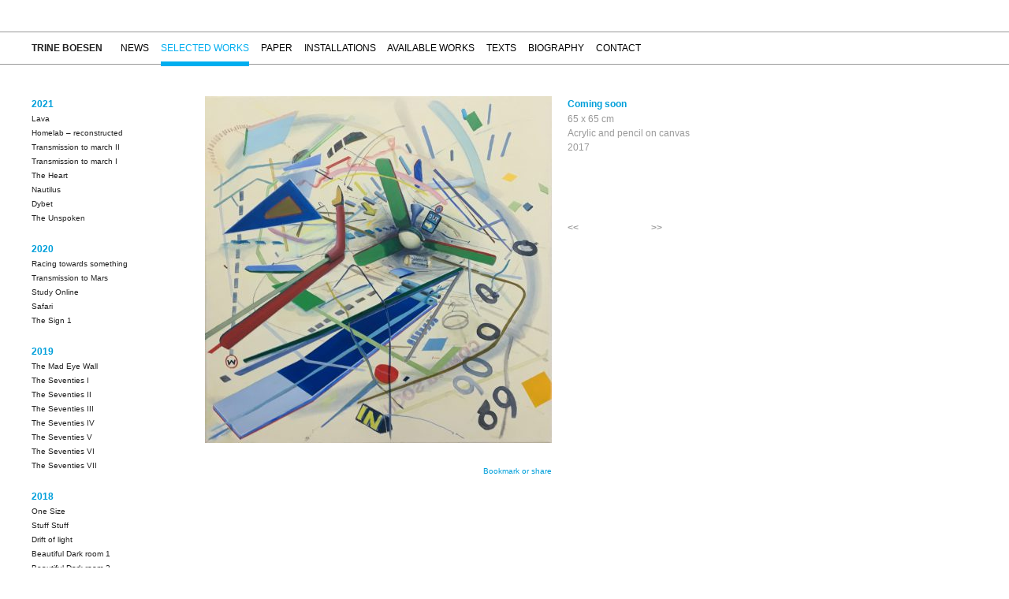

--- FILE ---
content_type: text/html; charset=UTF-8
request_url: https://trineboesen.com/coming-soon/
body_size: 11586
content:

<!DOCTYPE HTML PUBLIC "-//W3C//DTD HTML 4.01//EN" "https://www.w3.org/TR/html4/strict.dtd">
<html xmlns="https://www.w3.org/1999/xhtml" lang="en-US">

	<head profile="https://gmpg.org/xfn/11">
		<meta http-equiv="Content-Type" content="text/html; charset=UTF-8" />
		<meta name="google-site-verification" content="nTssSJvL-Iq56Lfn44bV-_lDUXTIAW036IPUaN4OqWs" />
		<title>Coming soon &laquo;  Trine Boesen</title>
		
		
		<link rel="stylesheet" href="https://usercontent.one/wp/trineboesen.com/wp-content/themes/tb/style.css" type="text/css" media="screen" />
		<style>
			body {
				background: url(https://usercontent.one/wp/trineboesen.com/wp-content/themes/tb/images/st-back-7.gif) no-repeat top left;
			}
		</style>
		
		<script type="text/javascript" src="//ajax.googleapis.com/ajax/libs/jquery/1.2.6/jquery.min.js"></script>
		<script type="text/javascript" src="https://usercontent.one/wp/trineboesen.com/wp-content/themes/tb/js/cufon-yui.js"></script>
		<script type="text/javascript" src="https://usercontent.one/wp/trineboesen.com/wp-content/themes/tb/js/font.js"></script>
		
		<meta name='robots' content='max-image-preview:large' />
<script type="text/javascript">
window._wpemojiSettings = {"baseUrl":"https:\/\/s.w.org\/images\/core\/emoji\/14.0.0\/72x72\/","ext":".png","svgUrl":"https:\/\/s.w.org\/images\/core\/emoji\/14.0.0\/svg\/","svgExt":".svg","source":{"concatemoji":"https:\/\/trineboesen.com\/wp-includes\/js\/wp-emoji-release.min.js?ver=6.1.9"}};
/*! This file is auto-generated */
!function(e,a,t){var n,r,o,i=a.createElement("canvas"),p=i.getContext&&i.getContext("2d");function s(e,t){var a=String.fromCharCode,e=(p.clearRect(0,0,i.width,i.height),p.fillText(a.apply(this,e),0,0),i.toDataURL());return p.clearRect(0,0,i.width,i.height),p.fillText(a.apply(this,t),0,0),e===i.toDataURL()}function c(e){var t=a.createElement("script");t.src=e,t.defer=t.type="text/javascript",a.getElementsByTagName("head")[0].appendChild(t)}for(o=Array("flag","emoji"),t.supports={everything:!0,everythingExceptFlag:!0},r=0;r<o.length;r++)t.supports[o[r]]=function(e){if(p&&p.fillText)switch(p.textBaseline="top",p.font="600 32px Arial",e){case"flag":return s([127987,65039,8205,9895,65039],[127987,65039,8203,9895,65039])?!1:!s([55356,56826,55356,56819],[55356,56826,8203,55356,56819])&&!s([55356,57332,56128,56423,56128,56418,56128,56421,56128,56430,56128,56423,56128,56447],[55356,57332,8203,56128,56423,8203,56128,56418,8203,56128,56421,8203,56128,56430,8203,56128,56423,8203,56128,56447]);case"emoji":return!s([129777,127995,8205,129778,127999],[129777,127995,8203,129778,127999])}return!1}(o[r]),t.supports.everything=t.supports.everything&&t.supports[o[r]],"flag"!==o[r]&&(t.supports.everythingExceptFlag=t.supports.everythingExceptFlag&&t.supports[o[r]]);t.supports.everythingExceptFlag=t.supports.everythingExceptFlag&&!t.supports.flag,t.DOMReady=!1,t.readyCallback=function(){t.DOMReady=!0},t.supports.everything||(n=function(){t.readyCallback()},a.addEventListener?(a.addEventListener("DOMContentLoaded",n,!1),e.addEventListener("load",n,!1)):(e.attachEvent("onload",n),a.attachEvent("onreadystatechange",function(){"complete"===a.readyState&&t.readyCallback()})),(e=t.source||{}).concatemoji?c(e.concatemoji):e.wpemoji&&e.twemoji&&(c(e.twemoji),c(e.wpemoji)))}(window,document,window._wpemojiSettings);
</script>
<style type="text/css">
img.wp-smiley,
img.emoji {
	display: inline !important;
	border: none !important;
	box-shadow: none !important;
	height: 1em !important;
	width: 1em !important;
	margin: 0 0.07em !important;
	vertical-align: -0.1em !important;
	background: none !important;
	padding: 0 !important;
}
</style>
	<link rel='stylesheet' id='wp-block-library-css' href='https://trineboesen.com/wp-includes/css/dist/block-library/style.min.css?ver=6.1.9' type='text/css' media='all' />
<link rel='stylesheet' id='classic-theme-styles-css' href='https://trineboesen.com/wp-includes/css/classic-themes.min.css?ver=1' type='text/css' media='all' />
<style id='global-styles-inline-css' type='text/css'>
body{--wp--preset--color--black: #000000;--wp--preset--color--cyan-bluish-gray: #abb8c3;--wp--preset--color--white: #ffffff;--wp--preset--color--pale-pink: #f78da7;--wp--preset--color--vivid-red: #cf2e2e;--wp--preset--color--luminous-vivid-orange: #ff6900;--wp--preset--color--luminous-vivid-amber: #fcb900;--wp--preset--color--light-green-cyan: #7bdcb5;--wp--preset--color--vivid-green-cyan: #00d084;--wp--preset--color--pale-cyan-blue: #8ed1fc;--wp--preset--color--vivid-cyan-blue: #0693e3;--wp--preset--color--vivid-purple: #9b51e0;--wp--preset--gradient--vivid-cyan-blue-to-vivid-purple: linear-gradient(135deg,rgba(6,147,227,1) 0%,rgb(155,81,224) 100%);--wp--preset--gradient--light-green-cyan-to-vivid-green-cyan: linear-gradient(135deg,rgb(122,220,180) 0%,rgb(0,208,130) 100%);--wp--preset--gradient--luminous-vivid-amber-to-luminous-vivid-orange: linear-gradient(135deg,rgba(252,185,0,1) 0%,rgba(255,105,0,1) 100%);--wp--preset--gradient--luminous-vivid-orange-to-vivid-red: linear-gradient(135deg,rgba(255,105,0,1) 0%,rgb(207,46,46) 100%);--wp--preset--gradient--very-light-gray-to-cyan-bluish-gray: linear-gradient(135deg,rgb(238,238,238) 0%,rgb(169,184,195) 100%);--wp--preset--gradient--cool-to-warm-spectrum: linear-gradient(135deg,rgb(74,234,220) 0%,rgb(151,120,209) 20%,rgb(207,42,186) 40%,rgb(238,44,130) 60%,rgb(251,105,98) 80%,rgb(254,248,76) 100%);--wp--preset--gradient--blush-light-purple: linear-gradient(135deg,rgb(255,206,236) 0%,rgb(152,150,240) 100%);--wp--preset--gradient--blush-bordeaux: linear-gradient(135deg,rgb(254,205,165) 0%,rgb(254,45,45) 50%,rgb(107,0,62) 100%);--wp--preset--gradient--luminous-dusk: linear-gradient(135deg,rgb(255,203,112) 0%,rgb(199,81,192) 50%,rgb(65,88,208) 100%);--wp--preset--gradient--pale-ocean: linear-gradient(135deg,rgb(255,245,203) 0%,rgb(182,227,212) 50%,rgb(51,167,181) 100%);--wp--preset--gradient--electric-grass: linear-gradient(135deg,rgb(202,248,128) 0%,rgb(113,206,126) 100%);--wp--preset--gradient--midnight: linear-gradient(135deg,rgb(2,3,129) 0%,rgb(40,116,252) 100%);--wp--preset--duotone--dark-grayscale: url('#wp-duotone-dark-grayscale');--wp--preset--duotone--grayscale: url('#wp-duotone-grayscale');--wp--preset--duotone--purple-yellow: url('#wp-duotone-purple-yellow');--wp--preset--duotone--blue-red: url('#wp-duotone-blue-red');--wp--preset--duotone--midnight: url('#wp-duotone-midnight');--wp--preset--duotone--magenta-yellow: url('#wp-duotone-magenta-yellow');--wp--preset--duotone--purple-green: url('#wp-duotone-purple-green');--wp--preset--duotone--blue-orange: url('#wp-duotone-blue-orange');--wp--preset--font-size--small: 13px;--wp--preset--font-size--medium: 20px;--wp--preset--font-size--large: 36px;--wp--preset--font-size--x-large: 42px;--wp--preset--spacing--20: 0.44rem;--wp--preset--spacing--30: 0.67rem;--wp--preset--spacing--40: 1rem;--wp--preset--spacing--50: 1.5rem;--wp--preset--spacing--60: 2.25rem;--wp--preset--spacing--70: 3.38rem;--wp--preset--spacing--80: 5.06rem;}:where(.is-layout-flex){gap: 0.5em;}body .is-layout-flow > .alignleft{float: left;margin-inline-start: 0;margin-inline-end: 2em;}body .is-layout-flow > .alignright{float: right;margin-inline-start: 2em;margin-inline-end: 0;}body .is-layout-flow > .aligncenter{margin-left: auto !important;margin-right: auto !important;}body .is-layout-constrained > .alignleft{float: left;margin-inline-start: 0;margin-inline-end: 2em;}body .is-layout-constrained > .alignright{float: right;margin-inline-start: 2em;margin-inline-end: 0;}body .is-layout-constrained > .aligncenter{margin-left: auto !important;margin-right: auto !important;}body .is-layout-constrained > :where(:not(.alignleft):not(.alignright):not(.alignfull)){max-width: var(--wp--style--global--content-size);margin-left: auto !important;margin-right: auto !important;}body .is-layout-constrained > .alignwide{max-width: var(--wp--style--global--wide-size);}body .is-layout-flex{display: flex;}body .is-layout-flex{flex-wrap: wrap;align-items: center;}body .is-layout-flex > *{margin: 0;}:where(.wp-block-columns.is-layout-flex){gap: 2em;}.has-black-color{color: var(--wp--preset--color--black) !important;}.has-cyan-bluish-gray-color{color: var(--wp--preset--color--cyan-bluish-gray) !important;}.has-white-color{color: var(--wp--preset--color--white) !important;}.has-pale-pink-color{color: var(--wp--preset--color--pale-pink) !important;}.has-vivid-red-color{color: var(--wp--preset--color--vivid-red) !important;}.has-luminous-vivid-orange-color{color: var(--wp--preset--color--luminous-vivid-orange) !important;}.has-luminous-vivid-amber-color{color: var(--wp--preset--color--luminous-vivid-amber) !important;}.has-light-green-cyan-color{color: var(--wp--preset--color--light-green-cyan) !important;}.has-vivid-green-cyan-color{color: var(--wp--preset--color--vivid-green-cyan) !important;}.has-pale-cyan-blue-color{color: var(--wp--preset--color--pale-cyan-blue) !important;}.has-vivid-cyan-blue-color{color: var(--wp--preset--color--vivid-cyan-blue) !important;}.has-vivid-purple-color{color: var(--wp--preset--color--vivid-purple) !important;}.has-black-background-color{background-color: var(--wp--preset--color--black) !important;}.has-cyan-bluish-gray-background-color{background-color: var(--wp--preset--color--cyan-bluish-gray) !important;}.has-white-background-color{background-color: var(--wp--preset--color--white) !important;}.has-pale-pink-background-color{background-color: var(--wp--preset--color--pale-pink) !important;}.has-vivid-red-background-color{background-color: var(--wp--preset--color--vivid-red) !important;}.has-luminous-vivid-orange-background-color{background-color: var(--wp--preset--color--luminous-vivid-orange) !important;}.has-luminous-vivid-amber-background-color{background-color: var(--wp--preset--color--luminous-vivid-amber) !important;}.has-light-green-cyan-background-color{background-color: var(--wp--preset--color--light-green-cyan) !important;}.has-vivid-green-cyan-background-color{background-color: var(--wp--preset--color--vivid-green-cyan) !important;}.has-pale-cyan-blue-background-color{background-color: var(--wp--preset--color--pale-cyan-blue) !important;}.has-vivid-cyan-blue-background-color{background-color: var(--wp--preset--color--vivid-cyan-blue) !important;}.has-vivid-purple-background-color{background-color: var(--wp--preset--color--vivid-purple) !important;}.has-black-border-color{border-color: var(--wp--preset--color--black) !important;}.has-cyan-bluish-gray-border-color{border-color: var(--wp--preset--color--cyan-bluish-gray) !important;}.has-white-border-color{border-color: var(--wp--preset--color--white) !important;}.has-pale-pink-border-color{border-color: var(--wp--preset--color--pale-pink) !important;}.has-vivid-red-border-color{border-color: var(--wp--preset--color--vivid-red) !important;}.has-luminous-vivid-orange-border-color{border-color: var(--wp--preset--color--luminous-vivid-orange) !important;}.has-luminous-vivid-amber-border-color{border-color: var(--wp--preset--color--luminous-vivid-amber) !important;}.has-light-green-cyan-border-color{border-color: var(--wp--preset--color--light-green-cyan) !important;}.has-vivid-green-cyan-border-color{border-color: var(--wp--preset--color--vivid-green-cyan) !important;}.has-pale-cyan-blue-border-color{border-color: var(--wp--preset--color--pale-cyan-blue) !important;}.has-vivid-cyan-blue-border-color{border-color: var(--wp--preset--color--vivid-cyan-blue) !important;}.has-vivid-purple-border-color{border-color: var(--wp--preset--color--vivid-purple) !important;}.has-vivid-cyan-blue-to-vivid-purple-gradient-background{background: var(--wp--preset--gradient--vivid-cyan-blue-to-vivid-purple) !important;}.has-light-green-cyan-to-vivid-green-cyan-gradient-background{background: var(--wp--preset--gradient--light-green-cyan-to-vivid-green-cyan) !important;}.has-luminous-vivid-amber-to-luminous-vivid-orange-gradient-background{background: var(--wp--preset--gradient--luminous-vivid-amber-to-luminous-vivid-orange) !important;}.has-luminous-vivid-orange-to-vivid-red-gradient-background{background: var(--wp--preset--gradient--luminous-vivid-orange-to-vivid-red) !important;}.has-very-light-gray-to-cyan-bluish-gray-gradient-background{background: var(--wp--preset--gradient--very-light-gray-to-cyan-bluish-gray) !important;}.has-cool-to-warm-spectrum-gradient-background{background: var(--wp--preset--gradient--cool-to-warm-spectrum) !important;}.has-blush-light-purple-gradient-background{background: var(--wp--preset--gradient--blush-light-purple) !important;}.has-blush-bordeaux-gradient-background{background: var(--wp--preset--gradient--blush-bordeaux) !important;}.has-luminous-dusk-gradient-background{background: var(--wp--preset--gradient--luminous-dusk) !important;}.has-pale-ocean-gradient-background{background: var(--wp--preset--gradient--pale-ocean) !important;}.has-electric-grass-gradient-background{background: var(--wp--preset--gradient--electric-grass) !important;}.has-midnight-gradient-background{background: var(--wp--preset--gradient--midnight) !important;}.has-small-font-size{font-size: var(--wp--preset--font-size--small) !important;}.has-medium-font-size{font-size: var(--wp--preset--font-size--medium) !important;}.has-large-font-size{font-size: var(--wp--preset--font-size--large) !important;}.has-x-large-font-size{font-size: var(--wp--preset--font-size--x-large) !important;}
.wp-block-navigation a:where(:not(.wp-element-button)){color: inherit;}
:where(.wp-block-columns.is-layout-flex){gap: 2em;}
.wp-block-pullquote{font-size: 1.5em;line-height: 1.6;}
</style>
<link rel='stylesheet' id='fancybox-for-wp-css' href='https://usercontent.one/wp/trineboesen.com/wp-content/plugins/fancybox-for-wordpress/assets/css/fancybox.css?ver=1.3.4' type='text/css' media='all' />
<script type='text/javascript' src='https://trineboesen.com/wp-includes/js/jquery/jquery.min.js?ver=3.6.1' id='jquery-core-js'></script>
<script type='text/javascript' src='https://trineboesen.com/wp-includes/js/jquery/jquery-migrate.min.js?ver=3.3.2' id='jquery-migrate-js'></script>
<script type='text/javascript' src='https://usercontent.one/wp/trineboesen.com/wp-content/plugins/fancybox-for-wordpress/assets/js/jquery.fancybox.js?ver=1.3.4' id='fancybox-for-wp-js'></script>
<link rel="https://api.w.org/" href="https://trineboesen.com/wp-json/" /><link rel="alternate" type="application/json" href="https://trineboesen.com/wp-json/wp/v2/posts/3815" /><link rel="EditURI" type="application/rsd+xml" title="RSD" href="https://trineboesen.com/xmlrpc.php?rsd" />
<link rel="wlwmanifest" type="application/wlwmanifest+xml" href="https://trineboesen.com/wp-includes/wlwmanifest.xml" />
<meta name="generator" content="WordPress 6.1.9" />
<link rel="canonical" href="https://trineboesen.com/coming-soon/" />
<link rel='shortlink' href='https://trineboesen.com/?p=3815' />
<link rel="alternate" type="application/json+oembed" href="https://trineboesen.com/wp-json/oembed/1.0/embed?url=https%3A%2F%2Ftrineboesen.com%2Fcoming-soon%2F" />
<link rel="alternate" type="text/xml+oembed" href="https://trineboesen.com/wp-json/oembed/1.0/embed?url=https%3A%2F%2Ftrineboesen.com%2Fcoming-soon%2F&#038;format=xml" />

<!-- Fancybox for WordPress v3.3.3 -->
<style type="text/css">
	.fancybox-slide--image .fancybox-content{background-color: #FFFFFF}div.fancybox-caption{display:none !important;}
	
	img.fancybox-image{border-width:0px;border-color:#FFFFFF;border-style:solid;}
	div.fancybox-bg{background-color:rgba(102,102,102,0.6);opacity:1 !important;}div.fancybox-content{border-color:#FFFFFF}
	div#fancybox-title{background-color:#FFFFFF}
	div.fancybox-content{background-color:#FFFFFF}
	div#fancybox-title-inside{color:#333333}
	
	
	
	div.fancybox-caption p.caption-title{display:inline-block}
	div.fancybox-caption p.caption-title{font-size:14px}
	div.fancybox-caption p.caption-title{color:#333333}
	div.fancybox-caption {color:#333333}div.fancybox-caption p.caption-title {background:#fff; width:auto;padding:10px 30px;}div.fancybox-content p.caption-title{color:#333333;margin: 0;padding: 5px 0;}body.fancybox-active .fancybox-container .fancybox-stage .fancybox-content .fancybox-close-small{display:block;}
</style><script type="text/javascript">
	jQuery(function () {

		var mobileOnly = false;
		
		if (mobileOnly) {
			return;
		}

		jQuery.fn.getTitle = function () { // Copy the title of every IMG tag and add it to its parent A so that fancybox can show titles
			var arr = jQuery("a[data-fancybox]");
									jQuery.each(arr, function() {
										var title = jQuery(this).children("img").attr("title");
										 var caption = jQuery(this).next("figcaption").html();
                                        if(caption && title){jQuery(this).attr("title",title+" " + caption)}else if(title){ jQuery(this).attr("title",title);}else if(caption){jQuery(this).attr("title",caption);}
									});			}

		// Supported file extensions

				var thumbnails = jQuery("a:has(img)").not(".nolightbox").not('.envira-gallery-link').not('.ngg-simplelightbox').filter(function () {
			return /\.(jpe?g|png|gif|mp4|webp|bmp|pdf)(\?[^/]*)*$/i.test(jQuery(this).attr('href'))
		});
		

		// Add data-type iframe for links that are not images or videos.
		var iframeLinks = jQuery('.fancyboxforwp').filter(function () {
			return !/\.(jpe?g|png|gif|mp4|webp|bmp|pdf)(\?[^/]*)*$/i.test(jQuery(this).attr('href'))
		}).filter(function () {
			return !/vimeo|youtube/i.test(jQuery(this).attr('href'))
		});
		iframeLinks.attr({"data-type": "iframe"}).getTitle();

				// Gallery All
		thumbnails.addClass("fancyboxforwp").attr("data-fancybox", "gallery").getTitle();
		iframeLinks.attr({"data-fancybox": "gallery"}).getTitle();

		// Gallery type NONE
		
		// Call fancybox and apply it on any link with a rel atribute that starts with "fancybox", with the options set on the admin panel
		jQuery("a.fancyboxforwp").fancyboxforwp({
			loop: false,
			smallBtn: true,
			zoomOpacity: "auto",
			animationEffect: "fade",
			animationDuration: 500,
			transitionEffect: "fade",
			transitionDuration: "300",
			overlayShow: true,
			overlayOpacity: "0.6",
			titleShow: true,
			titlePosition: "inside",
			keyboard: true,
			showCloseButton: true,
			arrows: true,
			clickContent:false,
			clickSlide: "close",
			mobile: {
				clickContent: function (current, event) {
					return current.type === "image" ? "toggleControls" : false;
				},
				clickSlide: function (current, event) {
					return current.type === "image" ? "close" : "close";
				},
			},
			wheel: false,
			toolbar: true,
			preventCaptionOverlap: true,
			onInit: function() { },			onDeactivate
	: function() { },		beforeClose: function() { },			afterShow: function(instance) { jQuery( ".fancybox-image" ).on("click", function( ){ ( instance.isScaledDown() ) ? instance.scaleToActual() : instance.scaleToFit() }) },				afterClose: function() { },					caption : function( instance, item ) {var title ="";if("undefined" != typeof jQuery(this).context ){var title = jQuery(this).context.title;} else { var title = ("undefined" != typeof jQuery(this).attr("title")) ? jQuery(this).attr("title") : false;}var caption = jQuery(this).data('caption') || '';if ( item.type === 'image' && title.length ) {caption = (caption.length ? caption + '<br />' : '') + '<p class="caption-title">'+title+'</p>' ;}return caption;},
		afterLoad : function( instance, current ) {current.$content.append('<div class=\"fancybox-custom-caption inside-caption\" style=\" position: absolute;left:0;right:0;color:#000;margin:0 auto;bottom:0;text-align:center;background-color:#FFFFFF \">' + current.opts.caption + '</div>');},
			})
		;

			})
</script>
<!-- END Fancybox for WordPress -->
<style>[class*=" icon-oc-"],[class^=icon-oc-]{speak:none;font-style:normal;font-weight:400;font-variant:normal;text-transform:none;line-height:1;-webkit-font-smoothing:antialiased;-moz-osx-font-smoothing:grayscale}.icon-oc-one-com-white-32px-fill:before{content:"901"}.icon-oc-one-com:before{content:"900"}#one-com-icon,.toplevel_page_onecom-wp .wp-menu-image{speak:none;display:flex;align-items:center;justify-content:center;text-transform:none;line-height:1;-webkit-font-smoothing:antialiased;-moz-osx-font-smoothing:grayscale}.onecom-wp-admin-bar-item>a,.toplevel_page_onecom-wp>.wp-menu-name{font-size:16px;font-weight:400;line-height:1}.toplevel_page_onecom-wp>.wp-menu-name img{width:69px;height:9px;}.wp-submenu-wrap.wp-submenu>.wp-submenu-head>img{width:88px;height:auto}.onecom-wp-admin-bar-item>a img{height:7px!important}.onecom-wp-admin-bar-item>a img,.toplevel_page_onecom-wp>.wp-menu-name img{opacity:.8}.onecom-wp-admin-bar-item.hover>a img,.toplevel_page_onecom-wp.wp-has-current-submenu>.wp-menu-name img,li.opensub>a.toplevel_page_onecom-wp>.wp-menu-name img{opacity:1}#one-com-icon:before,.onecom-wp-admin-bar-item>a:before,.toplevel_page_onecom-wp>.wp-menu-image:before{content:'';position:static!important;background-color:rgba(240,245,250,.4);border-radius:102px;width:18px;height:18px;padding:0!important}.onecom-wp-admin-bar-item>a:before{width:14px;height:14px}.onecom-wp-admin-bar-item.hover>a:before,.toplevel_page_onecom-wp.opensub>a>.wp-menu-image:before,.toplevel_page_onecom-wp.wp-has-current-submenu>.wp-menu-image:before{background-color:#76b82a}.onecom-wp-admin-bar-item>a{display:inline-flex!important;align-items:center;justify-content:center}#one-com-logo-wrapper{font-size:4em}#one-com-icon{vertical-align:middle}.imagify-welcome{display:none !important;}</style>		
		<script type="text/javascript" src="https://usercontent.one/wp/trineboesen.com/wp-content/themes/tb/js/scripts.js"></script>
		
		<script>
    !function(t,e){var o,n,p,r;e.__SV||(window.posthog=e,e._i=[],e.init=function(i,s,a){function g(t,e){var o=e.split(".");2==o.length&&(t=t[o[0]],e=o[1]),t[e]=function(){t.push([e].concat(Array.prototype.slice.call(arguments,0)))}}(p=t.createElement("script")).type="text/javascript",p.async=!0,p.src=s.api_host.replace(".i.posthog.com","-assets.i.posthog.com")+"/static/array.js",(r=t.getElementsByTagName("script")[0]).parentNode.insertBefore(p,r);var u=e;for(void 0!==a?u=e[a]=[]:a="posthog",u.people=u.people||[],u.toString=function(t){var e="posthog";return"posthog"!==a&&(e+="."+a),t||(e+=" (stub)"),e},u.people.toString=function(){return u.toString(1)+".people (stub)"},o="init capture register register_once register_for_session unregister unregister_for_session getFeatureFlag getFeatureFlagPayload isFeatureEnabled reloadFeatureFlags updateEarlyAccessFeatureEnrollment getEarlyAccessFeatures on onFeatureFlags onSessionId getSurveys getActiveMatchingSurveys renderSurvey canRenderSurvey getNextSurveyStep identify setPersonProperties group resetGroups setPersonPropertiesForFlags resetPersonPropertiesForFlags setGroupPropertiesForFlags resetGroupPropertiesForFlags reset get_distinct_id getGroups get_session_id get_session_replay_url alias set_config startSessionRecording stopSessionRecording sessionRecordingStarted captureException loadToolbar get_property getSessionProperty createPersonProfile opt_in_capturing opt_out_capturing has_opted_in_capturing has_opted_out_capturing clear_opt_in_out_capturing debug".split(" "),n=0;n<o.length;n++)g(u,o[n]);e._i.push([i,s,a])},e.__SV=1)}(document,window.posthog||[]);
    posthog.init('phc_yFL8oveYaHB7bocHmdWMJQmBWtZLrMl4sapN1EoRv3R',{
		api_host:'https://eu.i.posthog.com', 
		person_profiles: 'identified_only',
		persistence: 'memory'
   
    })
</script>
	
	</head>
	
	<body class="post-template-default single single-post postid-3815 single-format-standard" id="selected-works">
		<div id="header">
			<h1><a href="/" title="Trine Boesen">Trine Boesen<!--<img src="https://usercontent.one/wp/trineboesen.com/wp-content/themes/tb/images/trine-boesen.png" alt="Trine Boesen" width="93" height="40" />--></a></h1>
			<ul id="mainMenu">
				<li id="news"><a href="/category/news" title="News">News</a></li>
				<li id="selected-works-link"><a href="/category/selected-works" title="Work in retrospect">Selected works</a></li>
				<li id="works-on-paper"><a href="/paper" title="Works on paper">Paper</a></li>
				<li id="installations"><a href="/category/installations" title="Views of installations">Installations</a></li>
				<li id="available-works-link"><a href="/availableworks" title="Available works">Available works</a></li>
				<li id="texts"><a href="/category/texts" title="Texts">Texts</a></li>

				
				<li class="page_item page-item-8"><a href="https://trineboesen.com/biography/">Biography</a></li>
<li class="page_item page-item-2"><a href="https://trineboesen.com/contact/">Contact</a></li>
			</ul>
		</div>
		<div id="wrapper"><div id="sidebar">



 
 <!-- Grouped by year  -->


<h3>2021</h3><ul class="subMenu">        <li><a href="https://trineboesen.com/lava/" rel="bookmark" title="Permanent Link to Lava">Lava</a>
        </li>
               <li><a href="https://trineboesen.com/homelab-reconstructed/" rel="bookmark" title="Permanent Link to Homelab &#8211; reconstructed">Homelab &#8211; reconstructed</a>
        </li>
               <li><a href="https://trineboesen.com/transmission-to-march-ii/" rel="bookmark" title="Permanent Link to Transmission to march II">Transmission to march II</a>
        </li>
               <li><a href="https://trineboesen.com/transmission-to-march-i/" rel="bookmark" title="Permanent Link to Transmission to march I">Transmission to march I</a>
        </li>
               <li><a href="https://trineboesen.com/the-heart/" rel="bookmark" title="Permanent Link to The Heart">The Heart</a>
        </li>
               <li><a href="https://trineboesen.com/nautilus/" rel="bookmark" title="Permanent Link to Nautilus">Nautilus</a>
        </li>
               <li><a href="https://trineboesen.com/dybet/" rel="bookmark" title="Permanent Link to Dybet">Dybet</a>
        </li>
               <li><a href="https://trineboesen.com/the-unspoken/" rel="bookmark" title="Permanent Link to The Unspoken">The Unspoken</a>
        </li>
       </ul><h3>2020</h3><ul class="subMenu">        <li><a href="https://trineboesen.com/racing-towards-something/" rel="bookmark" title="Permanent Link to Racing towards something">Racing towards something</a>
        </li>
               <li><a href="https://trineboesen.com/transmission-to-mars/" rel="bookmark" title="Permanent Link to Transmission to Mars">Transmission to Mars</a>
        </li>
               <li><a href="https://trineboesen.com/study-online/" rel="bookmark" title="Permanent Link to Study Online">Study Online</a>
        </li>
               <li><a href="https://trineboesen.com/safari/" rel="bookmark" title="Permanent Link to Safari">Safari</a>
        </li>
               <li><a href="https://trineboesen.com/the-sign-1/" rel="bookmark" title="Permanent Link to The Sign 1">The Sign 1</a>
        </li>
       </ul><h3>2019</h3><ul class="subMenu">        <li><a href="https://trineboesen.com/the-mad-eye-wall/" rel="bookmark" title="Permanent Link to The Mad Eye Wall">The Mad Eye Wall</a>
        </li>
               <li><a href="https://trineboesen.com/the-seventies-i/" rel="bookmark" title="Permanent Link to The Seventies I">The Seventies I</a>
        </li>
               <li><a href="https://trineboesen.com/the-seventies-ii/" rel="bookmark" title="Permanent Link to The Seventies II">The Seventies II</a>
        </li>
               <li><a href="https://trineboesen.com/the-seventies-iii/" rel="bookmark" title="Permanent Link to The Seventies III">The Seventies III</a>
        </li>
               <li><a href="https://trineboesen.com/the-seventies-iv/" rel="bookmark" title="Permanent Link to The Seventies IV">The Seventies IV</a>
        </li>
               <li><a href="https://trineboesen.com/the-seventies-v/" rel="bookmark" title="Permanent Link to The Seventies V">The Seventies V</a>
        </li>
               <li><a href="https://trineboesen.com/the-seventies-vi/" rel="bookmark" title="Permanent Link to The Seventies VI">The Seventies VI</a>
        </li>
               <li><a href="https://trineboesen.com/the-seventies-vii/" rel="bookmark" title="Permanent Link to The Seventies VII">The Seventies VII</a>
        </li>
       </ul><h3>2018</h3><ul class="subMenu">        <li><a href="https://trineboesen.com/one-size/" rel="bookmark" title="Permanent Link to One Size">One Size</a>
        </li>
               <li><a href="https://trineboesen.com/stuff-stuff/" rel="bookmark" title="Permanent Link to Stuff Stuff">Stuff Stuff</a>
        </li>
               <li><a href="https://trineboesen.com/driftoflight/" rel="bookmark" title="Permanent Link to Drift of light">Drift of light</a>
        </li>
               <li><a href="https://trineboesen.com/beautiful-dark-room-1/" rel="bookmark" title="Permanent Link to Beautiful Dark room 1">Beautiful Dark room 1</a>
        </li>
               <li><a href="https://trineboesen.com/beautiful-dark-room-2/" rel="bookmark" title="Permanent Link to Beautiful Dark room 2">Beautiful Dark room 2</a>
        </li>
               <li><a href="https://trineboesen.com/hello-earth/" rel="bookmark" title="Permanent Link to Hello Earth">Hello Earth</a>
        </li>
               <li><a href="https://trineboesen.com/door-number-18/" rel="bookmark" title="Permanent Link to Door number 18">Door number 18</a>
        </li>
               <li><a href="https://trineboesen.com/aircon/" rel="bookmark" title="Permanent Link to Aircon">Aircon</a>
        </li>
               <li><a href="https://trineboesen.com/stay-wild/" rel="bookmark" title="Permanent Link to Stay Wild">Stay Wild</a>
        </li>
               <li><a href="https://trineboesen.com/the-passion/" rel="bookmark" title="Permanent Link to The Passion">The Passion</a>
        </li>
       </ul><h3>2017</h3><ul class="subMenu">        <li><a href="https://trineboesen.com/relax-nothing-is-under-control/" rel="bookmark" title="Permanent Link to Relax nothing is under control.">Relax nothing is under control.</a>
        </li>
               <li><a href="https://trineboesen.com/small-particles/" rel="bookmark" title="Permanent Link to Small Particles">Small Particles</a>
        </li>
               <li><a href="https://trineboesen.com/anti-mirror/" rel="bookmark" title="Permanent Link to Anti mirror">Anti mirror</a>
        </li>
               <li><a href="https://trineboesen.com/all-shapes/" rel="bookmark" title="Permanent Link to All Shapes">All Shapes</a>
        </li>
               <li><a href="https://trineboesen.com/couch/" rel="bookmark" title="Permanent Link to Couch">Couch</a>
        </li>
               <li><a href="https://trineboesen.com/fast-traveling/" rel="bookmark" title="Permanent Link to Fast traveling">Fast traveling</a>
        </li>
               <li><a href="https://trineboesen.com/grand-ballroom/" rel="bookmark" title="Permanent Link to Grand Ballroom">Grand Ballroom</a>
        </li>
               <li><a href="https://trineboesen.com/into-dimensions/" rel="bookmark" title="Permanent Link to Into dimensions">Into dimensions</a>
        </li>
               <li><a href="https://trineboesen.com/missing-space/" rel="bookmark" title="Permanent Link to Missing space">Missing space</a>
        </li>
               <li><a href="https://trineboesen.com/more/" rel="bookmark" title="Permanent Link to More">More</a>
        </li>
               <li><a href="https://trineboesen.com/push-the-button/" rel="bookmark" title="Permanent Link to Push the button">Push the button</a>
        </li>
               <li><a href="https://trineboesen.com/spinning-wheel/" rel="bookmark" title="Permanent Link to Spinning Wheel">Spinning Wheel</a>
        </li>
               <li><a href="https://trineboesen.com/the-place/" rel="bookmark" title="Permanent Link to The Place">The Place</a>
        </li>
               <li><a href="https://trineboesen.com/unstatic/" rel="bookmark" title="Permanent Link to Unstatic">Unstatic</a>
        </li>
               <li><a href="https://trineboesen.com/modern-drift/" rel="bookmark" title="Permanent Link to Modern drift">Modern drift</a>
        </li>
               <li><a href="https://trineboesen.com/to-the-moon-2/" rel="bookmark" title="Permanent Link to To the Moon (Diptych)">To the Moon (Diptych)</a>
        </li>
               <li><a href="https://trineboesen.com/to-the-moon/" rel="bookmark" title="Permanent Link to To the Moon (Diptych)">To the Moon (Diptych)</a>
        </li>
               <li><a href="https://trineboesen.com/memory-foam-painting/" rel="bookmark" title="Permanent Link to Memory Foam">Memory Foam</a>
        </li>
               <li><a href="https://trineboesen.com/on-the-air/" rel="bookmark" title="Permanent Link to On the air">On the air</a>
        </li>
               <li><a href="https://trineboesen.com/get-a-grip-there-is-more/" rel="bookmark" title="Permanent Link to Get a grip &#8211; there is more">Get a grip &#8211; there is more</a>
        </li>
               <li><a href="https://trineboesen.com/coming-soon/" rel="bookmark" title="Permanent Link to Coming soon">Coming soon</a>
        </li>
       </ul><h3>2016</h3><ul class="subMenu">        <li><a href="https://trineboesen.com/closer-i/" rel="bookmark" title="Permanent Link to Closer I">Closer I</a>
        </li>
               <li><a href="https://trineboesen.com/closer-ii/" rel="bookmark" title="Permanent Link to Closer II">Closer II</a>
        </li>
               <li><a href="https://trineboesen.com/closer-iii/" rel="bookmark" title="Permanent Link to Closer III">Closer III</a>
        </li>
               <li><a href="https://trineboesen.com/grey-scale-in-and-out-of-the-blue/" rel="bookmark" title="Permanent Link to Grey Scale – In and out of the blue">Grey Scale – In and out of the blue</a>
        </li>
               <li><a href="https://trineboesen.com/grey-scale-tokyo-tales/" rel="bookmark" title="Permanent Link to Grey Scale – Tokyo tales">Grey Scale – Tokyo tales</a>
        </li>
               <li><a href="https://trineboesen.com/grey-scale-hot-stuff/" rel="bookmark" title="Permanent Link to Grey Scale – Hot Stuff">Grey Scale – Hot Stuff</a>
        </li>
               <li><a href="https://trineboesen.com/grey-scale-tivoli/" rel="bookmark" title="Permanent Link to Grey Scale – Tivoli">Grey Scale – Tivoli</a>
        </li>
               <li><a href="https://trineboesen.com/grey-scale-universal-trash/" rel="bookmark" title="Permanent Link to Grey Scale &#8211; Universal trash">Grey Scale &#8211; Universal trash</a>
        </li>
               <li><a href="https://trineboesen.com/changes/" rel="bookmark" title="Permanent Link to Changes">Changes</a>
        </li>
               <li><a href="https://trineboesen.com/trackandtracei/" rel="bookmark" title="Permanent Link to Track and trace I">Track and trace I</a>
        </li>
               <li><a href="https://trineboesen.com/track-and-trace-ii/" rel="bookmark" title="Permanent Link to Track and trace II">Track and trace II</a>
        </li>
               <li><a href="https://trineboesen.com/track-and-trace-iii/" rel="bookmark" title="Permanent Link to Track and trace III">Track and trace III</a>
        </li>
               <li><a href="https://trineboesen.com/a-lot-of-space/" rel="bookmark" title="Permanent Link to A lot of space">A lot of space</a>
        </li>
       </ul><h3>2015</h3><ul class="subMenu">        <li><a href="https://trineboesen.com/indgang-udgang-overgang-i/" rel="bookmark" title="Permanent Link to Indgang-udgang-overgang I">Indgang-udgang-overgang I</a>
        </li>
               <li><a href="https://trineboesen.com/indgang-udgang-overgang-ii/" rel="bookmark" title="Permanent Link to Indgang-udgang-overgang II">Indgang-udgang-overgang II</a>
        </li>
               <li><a href="https://trineboesen.com/indgang-udgang-overgang-iii/" rel="bookmark" title="Permanent Link to Indgang-udgang-overgang III">Indgang-udgang-overgang III</a>
        </li>
               <li><a href="https://trineboesen.com/indgang-udgang-overgang-iv/" rel="bookmark" title="Permanent Link to Indgang-udgang-overgang IV">Indgang-udgang-overgang IV</a>
        </li>
               <li><a href="https://trineboesen.com/indgang-udgang-overgang-v/" rel="bookmark" title="Permanent Link to Indgang-udgang-overgang V">Indgang-udgang-overgang V</a>
        </li>
               <li><a href="https://trineboesen.com/indgang-udgang-overgang-vi/" rel="bookmark" title="Permanent Link to Indgang-udgang-overgang VI">Indgang-udgang-overgang VI</a>
        </li>
               <li><a href="https://trineboesen.com/indgang-udgang-overgang-vii/" rel="bookmark" title="Permanent Link to Indgang-udgang-overgang VII">Indgang-udgang-overgang VII</a>
        </li>
               <li><a href="https://trineboesen.com/indgang-udgang-overgang-viii/" rel="bookmark" title="Permanent Link to Indgang-udgang-overgang VIII">Indgang-udgang-overgang VIII</a>
        </li>
               <li><a href="https://trineboesen.com/indgang-udgang-overgang-ix/" rel="bookmark" title="Permanent Link to Indgang-udgang-overgang IX">Indgang-udgang-overgang IX</a>
        </li>
               <li><a href="https://trineboesen.com/vanishing-point/" rel="bookmark" title="Permanent Link to Vanishing Point">Vanishing Point</a>
        </li>
       </ul><h3>2014</h3><ul class="subMenu">        <li><a href="https://trineboesen.com/wanderlust-other-spaces/" rel="bookmark" title="Permanent Link to Wanderlust &#8211; Other Spaces">Wanderlust &#8211; Other Spaces</a>
        </li>
               <li><a href="https://trineboesen.com/wanderlust/" rel="bookmark" title="Permanent Link to Wanderlust">Wanderlust</a>
        </li>
               <li><a href="https://trineboesen.com/wanderlust-the-rest/" rel="bookmark" title="Permanent Link to Wanderlust &#8211; The rest">Wanderlust &#8211; The rest</a>
        </li>
               <li><a href="https://trineboesen.com/wanderlust-silenzio/" rel="bookmark" title="Permanent Link to Wanderlust &#8211; Silenzio">Wanderlust &#8211; Silenzio</a>
        </li>
               <li><a href="https://trineboesen.com/grey-scale-trash/" rel="bookmark" title="Permanent Link to Grey Scale &#8211; Trash">Grey Scale &#8211; Trash</a>
        </li>
               <li><a href="https://trineboesen.com/grey-scale-closer/" rel="bookmark" title="Permanent Link to Grey Scale &#8211; Closer">Grey Scale &#8211; Closer</a>
        </li>
               <li><a href="https://trineboesen.com/grey-scale-wishing-well/" rel="bookmark" title="Permanent Link to Grey Scale &#8211; Wishing Well">Grey Scale &#8211; Wishing Well</a>
        </li>
               <li><a href="https://trineboesen.com/grey-scale-18/" rel="bookmark" title="Permanent Link to Grey Scale &#8211; 18">Grey Scale &#8211; 18</a>
        </li>
               <li><a href="https://trineboesen.com/grey-scale-china-in-berlin/" rel="bookmark" title="Permanent Link to Grey Scale &#8211; China in Berlin">Grey Scale &#8211; China in Berlin</a>
        </li>
       </ul><h3>2013</h3><ul class="subMenu">        <li><a href="https://trineboesen.com/ufo-vi/" rel="bookmark" title="Permanent Link to UFO VI">UFO VI</a>
        </li>
               <li><a href="https://trineboesen.com/vand-jord-ild-og-luft/" rel="bookmark" title="Permanent Link to Vand, jord, ild og luft">Vand, jord, ild og luft</a>
        </li>
               <li><a href="https://trineboesen.com/ufo-i/" rel="bookmark" title="Permanent Link to UFO I">UFO I</a>
        </li>
               <li><a href="https://trineboesen.com/ufo-ii/" rel="bookmark" title="Permanent Link to UFO II">UFO II</a>
        </li>
               <li><a href="https://trineboesen.com/ufo-iii/" rel="bookmark" title="Permanent Link to UFO III">UFO III</a>
        </li>
               <li><a href="https://trineboesen.com/ufo-iv/" rel="bookmark" title="Permanent Link to UFO IV">UFO IV</a>
        </li>
               <li><a href="https://trineboesen.com/ufo-v/" rel="bookmark" title="Permanent Link to UFO V">UFO V</a>
        </li>
               <li><a href="https://trineboesen.com/ufouro/" rel="bookmark" title="Permanent Link to UFO/URO">UFO/URO</a>
        </li>
       </ul><h3>2012</h3><ul class="subMenu">        <li><a href="https://trineboesen.com/the-welcoming/" rel="bookmark" title="Permanent Link to The Welcoming">The Welcoming</a>
        </li>
               <li><a href="https://trineboesen.com/rulletrappe/" rel="bookmark" title="Permanent Link to Rulletrappe">Rulletrappe</a>
        </li>
               <li><a href="https://trineboesen.com/altid-aldrig/" rel="bookmark" title="Permanent Link to Altid aldrig">Altid aldrig</a>
        </li>
               <li><a href="https://trineboesen.com/go-on-make-a-living/" rel="bookmark" title="Permanent Link to Go On Make a Living">Go On Make a Living</a>
        </li>
               <li><a href="https://trineboesen.com/something-golden/" rel="bookmark" title="Permanent Link to Something Golden">Something Golden</a>
        </li>
               <li><a href="https://trineboesen.com/debunk/" rel="bookmark" title="Permanent Link to Debunk">Debunk</a>
        </li>
               <li><a href="https://trineboesen.com/vertigo/" rel="bookmark" title="Permanent Link to Vertigo">Vertigo</a>
        </li>
               <li><a href="https://trineboesen.com/a-gloomy-moment/" rel="bookmark" title="Permanent Link to A Gloomy Moment">A Gloomy Moment</a>
        </li>
               <li><a href="https://trineboesen.com/se-vende/" rel="bookmark" title="Permanent Link to Se Vende">Se Vende</a>
        </li>
               <li><a href="https://trineboesen.com/rosenrot/" rel="bookmark" title="Permanent Link to Rosenrot">Rosenrot</a>
        </li>
               <li><a href="https://trineboesen.com/ohdearii/" rel="bookmark" title="Permanent Link to Oh dear II">Oh dear II</a>
        </li>
       </ul><h3>2011</h3><ul class="subMenu">        <li><a href="https://trineboesen.com/space-odyssey/" rel="bookmark" title="Permanent Link to Space Odyssey">Space Odyssey</a>
        </li>
               <li><a href="https://trineboesen.com/space-odyssey-ii/" rel="bookmark" title="Permanent Link to Space Odyssey II">Space Odyssey II</a>
        </li>
               <li><a href="https://trineboesen.com/the-law-vs-j-roberts/" rel="bookmark" title="Permanent Link to The Law (vs. J. Roberts)">The Law (vs. J. Roberts)</a>
        </li>
               <li><a href="https://trineboesen.com/and-the-night/" rel="bookmark" title="Permanent Link to And the night">And the night</a>
        </li>
               <li><a href="https://trineboesen.com/deep-link/" rel="bookmark" title="Permanent Link to Deep link">Deep link</a>
        </li>
               <li><a href="https://trineboesen.com/house-of-odd/" rel="bookmark" title="Permanent Link to House of Odd">House of Odd</a>
        </li>
               <li><a href="https://trineboesen.com/alting-blinker/" rel="bookmark" title="Permanent Link to Alting blinker">Alting blinker</a>
        </li>
               <li><a href="https://trineboesen.com/lightning/" rel="bookmark" title="Permanent Link to Lightning">Lightning</a>
        </li>
               <li><a href="https://trineboesen.com/seeking-floating-lotus/" rel="bookmark" title="Permanent Link to Seeking Floating Lotus">Seeking Floating Lotus</a>
        </li>
               <li><a href="https://trineboesen.com/deep-dive/" rel="bookmark" title="Permanent Link to Deep Dive">Deep Dive</a>
        </li>
               <li><a href="https://trineboesen.com/mi-isla-es-su-isla/" rel="bookmark" title="Permanent Link to Mi isla es su isla">Mi isla es su isla</a>
        </li>
               <li><a href="https://trineboesen.com/sk%c3%a6bnen-l%c3%a6st-i-kaffegrums/" rel="bookmark" title="Permanent Link to Skæbnen læst i kaffegrums">Skæbnen læst i kaffegrums</a>
        </li>
               <li><a href="https://trineboesen.com/wetakeyo/" rel="bookmark" title="Permanent Link to We take yo&#8230;">We take yo&#8230;</a>
        </li>
       </ul><h3>2010</h3><ul class="subMenu">        <li><a href="https://trineboesen.com/mexico/" rel="bookmark" title="Permanent Link to Mexico">Mexico</a>
        </li>
               <li><a href="https://trineboesen.com/glase-of-green/" rel="bookmark" title="Permanent Link to Glase of Green">Glase of Green</a>
        </li>
               <li><a href="https://trineboesen.com/high-point/" rel="bookmark" title="Permanent Link to High Point">High Point</a>
        </li>
               <li><a href="https://trineboesen.com/endless-distractions/" rel="bookmark" title="Permanent Link to Endless Distractions">Endless Distractions</a>
        </li>
               <li><a href="https://trineboesen.com/cosmic-lotto-draw/" rel="bookmark" title="Permanent Link to Cosmic lotto draw">Cosmic lotto draw</a>
        </li>
               <li><a href="https://trineboesen.com/what-about-an-explosion/" rel="bookmark" title="Permanent Link to What about an explosion">What about an explosion</a>
        </li>
               <li><a href="https://trineboesen.com/ghost-ii/" rel="bookmark" title="Permanent Link to Ghost II">Ghost II</a>
        </li>
               <li><a href="https://trineboesen.com/ghost-i/" rel="bookmark" title="Permanent Link to Ghost I">Ghost I</a>
        </li>
       </ul><h3>2009</h3><ul class="subMenu">        <li><a href="https://trineboesen.com/confetti-for-the-people-i/" rel="bookmark" title="Permanent Link to Confetti for the people I">Confetti for the people I</a>
        </li>
               <li><a href="https://trineboesen.com/confetti-for-the-people-ii/" rel="bookmark" title="Permanent Link to Confetti for the people II">Confetti for the people II</a>
        </li>
               <li><a href="https://trineboesen.com/rainbow-for-sale/" rel="bookmark" title="Permanent Link to Rainbow for sale">Rainbow for sale</a>
        </li>
               <li><a href="https://trineboesen.com/tourist-ghetto/" rel="bookmark" title="Permanent Link to Tourist Ghetto">Tourist Ghetto</a>
        </li>
               <li><a href="https://trineboesen.com/bouncing-on-clouds/" rel="bookmark" title="Permanent Link to Bouncing on Clouds">Bouncing on Clouds</a>
        </li>
       </ul><h3>2008</h3><ul class="subMenu">        <li><a href="https://trineboesen.com/the-spell/" rel="bookmark" title="Permanent Link to The Spell">The Spell</a>
        </li>
               <li><a href="https://trineboesen.com/agave-amerikana/" rel="bookmark" title="Permanent Link to Agave Amerikana">Agave Amerikana</a>
        </li>
       </ul><h3>2007</h3><ul class="subMenu">        <li><a href="https://trineboesen.com/mind-read-me/" rel="bookmark" title="Permanent Link to Mind Read Me">Mind Read Me</a>
        </li>
               <li><a href="https://trineboesen.com/the-wish/" rel="bookmark" title="Permanent Link to The Wish">The Wish</a>
        </li>
               <li><a href="https://trineboesen.com/the-fall/" rel="bookmark" title="Permanent Link to The Fall">The Fall</a>
        </li>
               <li><a href="https://trineboesen.com/i-should-have-loved-you-better/" rel="bookmark" title="Permanent Link to I should have loved you better">I should have loved you better</a>
        </li>
               <li><a href="https://trineboesen.com/golden-garbage/" rel="bookmark" title="Permanent Link to Golden Garbage">Golden Garbage</a>
        </li>
       </ul><h3>2006</h3><ul class="subMenu">        <li><a href="https://trineboesen.com/what-palms-in-a-pot-can-do-to-you/" rel="bookmark" title="Permanent Link to What palms in a pot can do to you">What palms in a pot can do to you</a>
        </li>
               <li><a href="https://trineboesen.com/mashine/" rel="bookmark" title="Permanent Link to Mashine">Mashine</a>
        </li>
               <li><a href="https://trineboesen.com/temptation-mother-me/" rel="bookmark" title="Permanent Link to Temptation,- mother me">Temptation,- mother me</a>
        </li>
               <li><a href="https://trineboesen.com/romance/" rel="bookmark" title="Permanent Link to Romance">Romance</a>
        </li>
               <li><a href="https://trineboesen.com/dragons/" rel="bookmark" title="Permanent Link to Dragons">Dragons</a>
        </li>
               <li><a href="https://trineboesen.com/darkness-walks-in-and-out-through-your-head/" rel="bookmark" title="Permanent Link to Darkness walks in and out through your head">Darkness walks in and out through your head</a>
        </li>
       </ul><h3>2005</h3><ul class="subMenu">        <li><a href="https://trineboesen.com/we-are-really-cats/" rel="bookmark" title="Permanent Link to We are Really Cats">We are Really Cats</a>
        </li>
               <li><a href="https://trineboesen.com/turned/" rel="bookmark" title="Permanent Link to Turned">Turned</a>
        </li>
               <li><a href="https://trineboesen.com/strange-nights/" rel="bookmark" title="Permanent Link to Strange nights">Strange nights</a>
        </li>
               <li><a href="https://trineboesen.com/red-view-2/" rel="bookmark" title="Permanent Link to Red view">Red view</a>
        </li>
               <li><a href="https://trineboesen.com/oh-dear/" rel="bookmark" title="Permanent Link to Oh Dear">Oh Dear</a>
        </li>
               <li><a href="https://trineboesen.com/butterfly-effect-i/" rel="bookmark" title="Permanent Link to Butterfly Effect I">Butterfly Effect I</a>
        </li>
               <li><a href="https://trineboesen.com/butterfly-effect-ii/" rel="bookmark" title="Permanent Link to Butterfly Effect II">Butterfly Effect II</a>
        </li>
               <li><a href="https://trineboesen.com/kids-in-the-mist/" rel="bookmark" title="Permanent Link to Kids in the mist">Kids in the mist</a>
        </li>
               <li><a href="https://trineboesen.com/heaven/" rel="bookmark" title="Permanent Link to Heaven">Heaven</a>
        </li>
               <li><a href="https://trineboesen.com/dont-get-straigned-by-reality/" rel="bookmark" title="Permanent Link to Don´t get straig´ned by reality">Don´t get straig´ned by reality</a>
        </li>
               <li><a href="https://trineboesen.com/concrete-river/" rel="bookmark" title="Permanent Link to Concrete River">Concrete River</a>
        </li>
               <li><a href="https://trineboesen.com/city-lights/" rel="bookmark" title="Permanent Link to City Lights">City Lights</a>
        </li>
               <li><a href="https://trineboesen.com/adventure-in-wonderland/" rel="bookmark" title="Permanent Link to Adventure in wonderland">Adventure in wonderland</a>
        </li>
       </ul><h3>2004</h3><ul class="subMenu">        <li><a href="https://trineboesen.com/the-girl-tripticon/" rel="bookmark" title="Permanent Link to The Girl (Tripticon)">The Girl (Tripticon)</a>
        </li>
               <li><a href="https://trineboesen.com/the-couple-tripticon/" rel="bookmark" title="Permanent Link to The Couple (Tripticon)">The Couple (Tripticon)</a>
        </li>
               <li><a href="https://trineboesen.com/the-city-tripticon/" rel="bookmark" title="Permanent Link to The City (Tripticon)">The City (Tripticon)</a>
        </li>
               <li><a href="https://trineboesen.com/another-real-world/" rel="bookmark" title="Permanent Link to Another Real World">Another Real World</a>
        </li>
       </ul><h3>2003</h3><ul class="subMenu">        <li><a href="https://trineboesen.com/seattlers/" rel="bookmark" title="Permanent Link to Seattlers">Seattlers</a>
        </li>
       </ul> 
 



		
		
</div>
<div id="content">




		

		<div class="post-3815 post type-post status-publish format-standard hentry category-selected-works tag-344 tag-art tag-art-herning tag-coming-soon tag-contemporary-art tag-galleri-kant tag-kant tag-painting tag-samtidskunst tag-trine-boesen" id="post-3815">
		<div class="postInfo">
				<h2>Coming soon</h2>
				<p>65 x 65 cm<br />Acrylic and pencil on canvas<br />2017</p>
				




				<div id="prevNext">
					<div id="next"><a href="https://trineboesen.com/get-a-grip-there-is-more/" rel="next"><<</a></div>
					<div id="prev"><a href="https://trineboesen.com/closer-i/" rel="prev">>></a></div>
				</div>
			</div>
			<div class="postContent">
				<p><a href="https://usercontent.one/wp/trineboesen.com/wp-content/uploads/2017/01/Nyt-maleri_web.jpg"><img decoding="async" class="alignnone wp-image-3816 size-medium" title="Coming soon - 65 x 65 cm - Acrylic and pencil on canvas - 2017" src="https://usercontent.one/wp/trineboesen.com/wp-content/uploads/2017/01/Nyt-maleri_web-440x440.jpg" alt="Coming soon - 65 x 65 cm - Acrylic and pencil on canvas - 2017" width="440" height="440" srcset="https://usercontent.one/wp/trineboesen.com/wp-content/uploads/2017/01/Nyt-maleri_web-440x440.jpg 440w, https://usercontent.one/wp/trineboesen.com/wp-content/uploads/2017/01/Nyt-maleri_web-768x767.jpg 768w, https://usercontent.one/wp/trineboesen.com/wp-content/uploads/2017/01/Nyt-maleri_web.jpg 1000w" sizes="(max-width: 440px) 100vw, 440px" /></a></p>
				<!-- AddThis Button BEGIN -->
<div class="addthis_toolbox addthis_default_style">
    <a class="addthis_button">Bookmark or share</a>
</div>
<script type="text/javascript" src="http://s7.addthis.com/js/250/addthis_widget.js#username=xa-4bc6309a58403f9a"></script>
<!-- AddThis Button END -->
			</div>
				
		</div>
		
		


		

	

</div>


		</div><!-- Content end -->
		<div id="footer"><p>&nbsp;</p></div>
		<!-- If you'd like to support WordPress, having the "powered by" link somewhere on your blog is the best way; it's our only promotion or advertising. -->
		<!-- 156 queries. 0.123 seconds. -->
		
<script id="ocvars">var ocSiteMeta = {plugins: {"a3e4aa5d9179da09d8af9b6802f861a8": 1,"2c9812363c3c947e61f043af3c9852d0": 1,"b904efd4c2b650207df23db3e5b40c86": 1,"a3fe9dc9824eccbd72b7e5263258ab2c": 1}}</script>
		
		<script type="text/javascript">
var gaJsHost = (("https:" == document.location.protocol) ? "https://ssl." : "http://www.");
document.write(unescape("%3Cscript src='" + gaJsHost + "google-analytics.com/ga.js' type='text/javascript'%3E%3C/script%3E"));
</script>
<script type="text/javascript">
try {
var pageTracker = _gat._getTracker("UA-15204254-1");
pageTracker._trackPageview();
} catch(err) {}</script>
		
	</body>

</html>

--- FILE ---
content_type: text/javascript
request_url: https://usercontent.one/wp/trineboesen.com/wp-content/themes/tb/js/font.js
body_size: 9119
content:
/*!
 * The following copyright notice may not be removed under any circumstances.
 * 
 * Copyright:
 * HTF Gotham Copr. 2000 The Hoefler Type Foundry, Inc. Info: www.typography.com
 */
Cufon.registerFont((function(f){var b=_cufon_bridge_={p:[{"d":"249,-215v71,78,20,219,-96,219v-31,0,-58,-9,-79,-26r-23,24r-29,0r35,-39v-71,-78,-20,-219,96,-219v31,0,58,9,79,26r23,-24r29,0xm214,-209v-62,-53,-160,-1,-160,83v0,26,8,49,22,67xm153,-21v85,0,128,-109,77,-172r-138,150v17,13,37,22,61,22","w":306},{"d":"119,-42r69,-211r24,0r69,211r72,-210r30,0r-90,254r-24,0r-70,-205r-69,205r-24,0r-90,-254r31,0","w":398,"k":{"\u00e6":25,"\u00c6":32,"z":20,"y":13,"x":14,"w":13,"v":13,"u":13,"t":9,"s":22,"r":13,"q":22,"p":13,"o":23,"n":13,"m":13,"l":4,"j":5,"i":5,"g":22,"f":11,"e":23,"d":22,"c":23,"a":25,"Z":4,"Y":7,"X":5,"W":4,"V":4,"S":7,"Q":13,"O":13,"J":38,"G":13,"C":13,"A":32,";":5,":":5,"\/":36,".":36,"-":13,",":36,"&":15}},{"d":"68,-162r0,109v-1,34,34,36,59,25r0,23v-36,17,-86,9,-86,-44r0,-113r-26,0r0,-24r26,0r0,-56r27,0r0,56r59,0r0,24r-59,0","w":145,"k":{"q":5,"o":5,"g":5,"e":5,"d":5,"c":5,"\\":14}},{"d":"61,0r-28,0r0,-263r28,0r0,263","w":94},{"d":"116,-106r80,106r-33,0r-67,-87r-37,38r0,49r-28,0r0,-263r28,0r0,182r100,-105r35,0","w":204,"k":{"\u00e6":4,"y":5,"w":7,"v":7,"u":4,"t":4,"q":9,"o":9,"g":9,"e":9,"d":9,"c":9,"a":4,"\\":14,"-":7}},{"d":"137,-252r0,22r-77,0r0,255r77,0r0,22r-103,0r0,-299r103,0","w":158,"k":{"\u00e6":4,"y":4,"x":4,"w":7,"v":7,"s":5,"q":7,"o":7,"j":-11,"e":7,"d":7,"c":7,"a":4,"Q":7,"O":7,"J":4,"G":7,"C":7}},{"d":"59,-107r0,107r-28,0r0,-186r28,0r0,32v12,-20,31,-36,63,-36v45,0,72,30,72,74r0,116r-28,0v-4,-67,21,-165,-52,-165v-32,0,-55,23,-55,58","w":221,"k":{"y":5,"w":5,"v":7,"\\":27,"?":11,"*":5}},{"d":"251,-41r34,27r-20,22r-33,-31v-21,17,-48,27,-79,27v-77,0,-129,-60,-129,-130v0,-70,52,-130,129,-130v113,0,167,136,98,215xm211,-41r-46,-40r19,-21r46,42v50,-63,8,-170,-77,-170v-58,0,-99,46,-99,104v0,82,93,134,157,85","w":306,"k":{"Y":23,"W":13,"V":15,"T":17,"?":7,")":4}},{"d":"235,-165r-43,0r-13,76r42,0r0,25r-46,0r-11,64r-25,0r10,-64r-68,0r-11,64r-25,0r10,-64r-39,0r0,-25r44,0r13,-76r-43,0r0,-25r47,0r11,-62r25,0r-10,62r68,0r11,-62r25,0r-10,62r38,0r0,25xm167,-165r-69,0r-13,76r69,0","w":252},{"d":"119,-95r74,95r-32,0r-58,-76r-58,76r-31,0r73,-95r-70,-91r32,0r55,72r55,-72r31,0","w":206,"k":{"\u00e6":5,"}":4,"y":4,"w":4,"v":4,"s":7,"q":11,"o":13,"g":11,"e":13,"d":11,"c":13,"a":5,"]":4,"\\":18,"?":5,"-":11}},{"d":"213,-93v0,53,-41,97,-97,97v-56,0,-97,-44,-97,-97v0,-53,42,-97,98,-97v56,0,96,44,96,97xm185,-93v0,-41,-30,-73,-69,-73v-40,0,-68,33,-68,73v0,40,30,72,69,72v40,0,68,-32,68,-72","w":232,"k":{"}":5,"z":7,"y":11,"x":13,"w":9,"v":11,"]":7,"\\":29,"?":18,".":7,",":7,"*":7,")":11}},{"d":"167,-84v7,104,-124,110,-156,43r21,-18v25,51,107,51,107,-24r0,-169r28,0r0,168","w":199,"k":{"\u00c6":9,"J":7,"A":9,".":5,",":5}},{"d":"125,-245v-33,-13,-20,-67,17,-67v37,0,52,53,18,67r110,245r-30,0r-30,-67r-137,0r-30,67r-29,0xm165,-276v0,-12,-11,-22,-23,-22v-12,0,-22,10,-22,22v0,12,10,22,22,22v12,0,23,-10,23,-22xm199,-92r-57,-129r-58,129r115,0","w":284},{"d":"208,0r-28,0r0,-37v-39,69,-160,46,-160,-56v0,-100,121,-126,160,-57r0,-113r28,0r0,263xm181,-93v0,-43,-32,-72,-67,-72v-36,0,-65,27,-65,72v0,44,30,72,65,72v35,0,67,-28,67,-72","w":239},{"d":"219,-93v0,100,-121,126,-160,57r0,36r-28,0r0,-263r28,0r0,114v39,-69,160,-46,160,56xm190,-93v0,-44,-30,-72,-65,-72v-35,0,-67,29,-67,72v0,44,32,72,67,72v36,0,65,-27,65,-72","w":239,"k":{"}":5,"z":5,"y":9,"x":11,"w":7,"v":9,"]":7,"\\":25,"?":13,".":4,",":4,"*":5,")":11}},{"d":"187,-226r-157,0r0,-26r196,0r0,19r-163,207r163,0r0,26r-202,0r0,-19","w":249,"k":{"y":5,"w":5,"v":7,"q":7,"o":9,"g":7,"f":4,"e":9,"d":7,"c":9,"Z":4,"S":4,"Q":14,"O":14,"G":14,"C":14,"-":11,"&":4}},{"d":"218,-252r0,26r-154,0r0,86r138,0r0,26r-138,0r0,88r156,0r0,26r-184,0r0,-252r182,0","w":241,"k":{"y":4,"w":4,"v":4,"o":4,"e":4,"d":4,"c":4}},{"d":"94,-154r11,-98v10,2,27,-3,33,2r-29,96r-15,0xm23,-154r11,-98v10,2,27,-3,34,2r-29,96r-16,0","w":158},{"d":"244,0r-35,0r-73,-98r-72,0r0,98r-28,0r0,-252r108,0v55,0,91,30,91,75v0,42,-28,67,-68,74xm206,-176v0,-58,-81,-51,-142,-50r0,103v63,1,142,8,142,-53","w":260,"k":{"t":-4,"q":2,"o":4,"g":2,"f":-4,"e":4,"d":2,"c":4,"Y":9,"W":5,"V":7,"T":3,"J":2}},{"d":"244,0r-33,0r-81,-108r-81,108r-32,0r96,-129r-93,-123r34,0r77,103r77,-103r33,0r-93,123","w":261,"k":{"\u00e6":4,"\u00c6":2,"y":14,"w":14,"v":18,"u":7,"t":7,"q":14,"o":16,"l":4,"j":4,"i":4,"g":14,"f":7,"e":16,"d":14,"c":16,"a":4,"Y":8,"W":5,"V":7,"U":4,"S":11,"Q":18,"O":18,"J":4,"G":18,"C":18,"A":2,"?":5,"-":18,"&":4}},{"d":"219,-93v0,100,-121,126,-160,57r0,94r-28,0r0,-244r28,0r0,37v39,-69,160,-46,160,56xm190,-93v0,-44,-30,-72,-65,-72v-35,0,-67,29,-67,72v0,44,32,72,67,72v36,0,65,-27,65,-72","w":239,"k":{"}":5,"z":5,"y":9,"x":11,"w":7,"v":9,"]":7,"\\":25,"?":13,".":4,",":4,"*":5,")":11}},{"d":"144,-163r-120,0r0,-23r157,0r0,18r-123,145r123,0r0,23r-161,0r0,-18","w":200,"k":{"q":5,"o":5,"g":5,"e":5,"d":5,"c":5,"\\":16}},{"d":"63,-227r-31,0r0,-30r31,0r0,30xm61,0r-28,0r0,-186r28,0r0,186","w":94},{"d":"156,-254r114,254r-30,0r-30,-67r-137,0r-30,67r-29,0r115,-254r27,0xm199,-92r-57,-129r-58,129r115,0","w":284,"k":{"\u00c6":2,"y":15,"w":17,"v":23,"u":4,"t":11,"q":9,"o":9,"g":9,"f":7,"e":9,"d":9,"c":9,"\\":43,"Y":40,"X":2,"W":32,"V":36,"U":9,"T":32,"S":5,"Q":15,"O":15,"G":15,"C":15,"A":2,"?":22,"-":14,"*":36}},{"d":"48,-83v3,69,88,80,124,37r17,15v-49,64,-170,35,-170,-62v0,-54,39,-97,90,-97v58,1,88,46,86,107r-147,0xm48,-103r119,0v-3,-34,-22,-64,-59,-64v-32,0,-56,28,-60,64","w":213,"k":{"}":4,"z":5,"y":9,"x":11,"w":9,"v":9,"]":7,"\\":29,"?":14,".":4,",":4,"*":7,")":11}},{"d":"23,-287r167,333r-25,0r-167,-333r25,0","w":182,"k":{"y":22,"w":22,"v":25,"t":11,"j":-11,"f":4,"Y":40,"W":36,"V":43,"U":5,"T":32,"Q":14,"O":14,"G":14,"C":14}},{"d":"106,-32r63,-154r30,0r-81,187r-25,0r-80,-187r30,0","w":211,"k":{"\u00e6":9,"}":4,"z":2,"y":5,"x":4,"w":5,"v":5,"s":7,"q":9,"o":11,"g":9,"e":11,"d":9,"c":11,"a":9,"]":7,"\\":18,"?":4,"\/":25,".":31,"-":5,",":31}},{"d":"136,-239v-110,62,-111,210,0,271r-12,19v-132,-65,-132,-244,0,-308","w":156,"k":{"s":5,"q":11,"o":11,"j":-11,"g":7,"e":11,"d":11,"c":11,"Q":11,"O":11,"J":5,"G":11,"C":11}},{"d":"221,-50r0,-202r28,0r0,252r-23,0r-163,-207r0,207r-27,0r0,-252r26,0","w":284},{"d":"-1,35r218,0r0,23r-218,0r0,-23","w":216},{"d":"208,58r-28,0r0,-95v-39,69,-160,46,-160,-56v0,-100,121,-126,160,-57r0,-36r28,0r0,244xm181,-93v0,-43,-32,-72,-67,-72v-36,0,-65,27,-65,72v0,44,30,72,65,72v35,0,67,-28,67,-72","w":239,"k":{"\\":18}},{"d":"282,-126v0,70,-52,130,-129,130v-77,0,-129,-60,-129,-130v0,-70,52,-130,129,-130v77,0,129,60,129,130xm252,-126v0,-58,-41,-104,-99,-104v-58,0,-99,46,-99,104v0,58,41,104,99,104v58,0,99,-46,99,-104xm201,-274r-33,0r0,-35r33,0r0,35xm138,-274r-33,0r0,-35r33,0r0,35","w":306},{"d":"102,-140r0,-74r27,0r0,74r74,0r0,26r-74,0r0,74r-27,0r0,-74r-75,0r0,-26r75,0"},{"d":"158,-254r25,0r0,170r39,0r0,24r-39,0r0,60r-27,0r0,-60r-133,0r-8,-20xm156,-84r0,-129r-106,129r106,0","w":241,"k":{"9":4,"7":13,"1":7,"\/":7}},{"d":"154,-107v8,-63,-72,-67,-112,-43r-9,-23v55,-30,147,-20,147,59r0,114r-26,0r0,-28v-25,44,-137,46,-137,-26v0,-61,84,-71,137,-53xm154,-86v-33,-13,-109,-14,-109,31v0,24,22,37,47,37v41,-1,68,-24,62,-68xm153,-214r-33,0r0,-34r33,0r0,34xm89,-214r-32,0r0,-34r32,0r0,34","w":208},{"d":"66,46r-23,0r0,-333r23,0r0,333","w":109},{"d":"191,-32v-19,21,-41,36,-76,36v-54,0,-96,-44,-96,-97v0,-53,42,-97,96,-97v35,0,57,15,74,33r-18,19v-15,-15,-32,-28,-57,-28v-38,0,-66,33,-66,73v0,70,88,95,125,45","w":205,"k":{"y":2,"x":4,"w":2,"v":2,"q":4,"o":5,"g":4,"e":5,"d":4,"c":5,"\\":14,"?":5,")":5}},{"d":"23,-154r11,-98v10,2,27,-3,34,2r-29,96r-16,0","w":88},{"w":108},{"d":"190,-157v52,58,9,161,-74,161v-22,0,-42,-7,-58,-19r-16,17r-28,0r28,-31v-52,-59,-9,-161,75,-161v22,0,43,7,58,19r16,-17r28,0xm158,-151v-43,-37,-111,-1,-111,58v0,17,5,32,14,44xm117,-20v58,3,87,-73,54,-117r-96,102v12,9,26,15,42,15","w":232},{"d":"213,-93v0,53,-41,97,-97,97v-56,0,-97,-44,-97,-97v0,-53,42,-97,98,-97v56,0,96,44,96,97xm185,-93v0,-41,-30,-73,-69,-73v-40,0,-68,33,-68,73v0,40,30,72,69,72v40,0,68,-32,68,-72xm164,-214r-32,0r0,-34r32,0r0,34xm101,-214r-33,0r0,-34r33,0r0,34","w":232},{"d":"154,-226r-123,0r0,-26r161,0r0,21r-79,88v44,4,83,25,83,71v0,45,-37,76,-84,76v-42,0,-73,-18,-94,-45r21,-18v27,47,125,54,128,-12v2,-37,-38,-52,-86,-49r-6,-17","w":220,"k":{"9":2,"7":9,"5":2,"\/":4}},{"d":"208,-32v5,97,-116,111,-179,64r12,-21v53,43,157,30,140,-65v-37,66,-161,45,-161,-48v0,-92,122,-114,160,-51r0,-33r28,0r0,154xm181,-102v0,-39,-33,-64,-68,-64v-35,0,-64,24,-64,63v0,38,29,64,64,64v35,0,68,-25,68,-63","w":239,"k":{"\\":18}},{"d":"19,32v63,-16,57,-32,57,-85v0,-30,14,-43,37,-50v-33,-8,-37,-36,-37,-78v0,-32,-6,-45,-57,-58r5,-18v78,17,80,38,78,100v-1,31,15,45,51,43r0,21v-48,-4,-51,25,-51,71v0,37,-13,61,-78,73","w":173},{"d":"93,-214r-41,-39r29,-13r34,52r-22,0","w":180},{"d":"167,-187r50,150r49,-149r29,0r-66,187r-24,0r-50,-146r-50,146r-25,0r-65,-187r30,0r49,149r50,-150r23,0","w":309,"k":{"\u00e6":7,"}":4,"z":2,"y":4,"x":4,"w":4,"v":5,"s":5,"q":7,"o":9,"g":7,"e":9,"d":7,"c":9,"a":7,"]":7,"\\":18,"?":4,"\/":22,".":25,"-":4,",":25}},{"d":"235,-126v0,71,-41,130,-106,130v-65,0,-107,-59,-107,-130v0,-71,42,-130,107,-130v65,0,106,59,106,130xm206,-126v0,-55,-30,-104,-77,-104v-47,0,-77,48,-77,104v0,56,30,104,77,104v47,0,77,-49,77,-104","w":257,"k":{"7":10,"3":4,"2":4,"1":2,"\/":13,".":7,",":7}},{"d":"200,-186r-78,192v-21,55,-55,63,-102,43r10,-22v30,13,54,10,67,-28r-85,-185r31,0r68,155r59,-155r30,0","w":212,"k":{"\u00e6":9,"}":4,"z":2,"y":4,"x":4,"w":4,"v":5,"s":7,"q":9,"o":11,"g":9,"e":11,"d":9,"c":11,"a":9,"]":7,"\\":18,"?":4,"\/":25,".":31,"-":5,",":31}},{"d":"242,-252r0,144v0,73,-43,112,-106,112v-62,0,-104,-38,-104,-109r0,-147r28,0r0,145v0,54,29,85,77,85v46,0,76,-28,76,-83r0,-147r29,0","w":273,"k":{"\u00c6":9,"x":2,"X":4,"J":7,"A":9,"\/":5,".":5,",":5}},{"d":"58,-189v0,24,13,37,68,49v56,12,82,33,82,72v-2,90,-141,89,-189,31r18,-21v26,24,51,36,86,36v34,0,56,-17,56,-43v0,-24,-12,-37,-65,-48v-58,-13,-85,-31,-85,-73v0,-78,125,-89,172,-39r-17,22v-34,-36,-126,-39,-126,14","k":{"\u00c6":5,"z":2,"y":5,"x":5,"w":4,"v":5,"t":2,"f":2,"\\":7,"Z":4,"Y":11,"X":9,"W":9,"V":11,"T":5,"S":4,"A":5,"?":4}},{"d":"159,-287r26,0r-167,333r-26,0","w":182,"k":{"\u00e6":23,"\u00c6":43,"z":22,"y":18,"x":18,"w":18,"v":18,"u":18,"t":7,"s":31,"r":18,"q":25,"p":18,"o":29,"n":18,"m":18,"g":25,"f":9,"e":29,"d":25,"c":29,"a":23,"Z":7,"S":11,"Q":14,"O":14,"J":47,"G":14,"C":14,"A":43,"9":7,"8":5,"7":4,"6":13,"5":7,"4":34,"3":4,"2":7,"1":-4,"0":13,"\/":60}},{"d":"144,-127v-8,55,-50,34,-82,24v-9,0,-14,5,-19,18r-17,-5v9,-56,50,-34,83,-23v9,0,13,-5,18,-18","w":170},{"d":"156,-130v93,30,51,134,-43,134v-54,0,-94,-30,-94,-72v0,-30,22,-51,52,-62v-23,-11,-44,-29,-44,-59v0,-39,40,-67,86,-67v46,0,86,28,86,67v0,30,-20,48,-43,59xm171,-187v0,-25,-25,-44,-58,-44v-33,0,-57,18,-57,44v0,28,25,47,57,47v32,0,58,-19,58,-47xm179,-69v0,-28,-29,-48,-66,-48v-37,0,-65,20,-65,48v0,26,24,48,65,48v41,0,66,-22,66,-48","w":226,"k":{"9":2,"7":4}},{"d":"154,-107v8,-63,-72,-67,-112,-43r-9,-23v55,-30,147,-20,147,59r0,114r-26,0r0,-28v-25,44,-137,46,-137,-26v0,-61,84,-71,137,-53xm154,-86v-33,-13,-109,-14,-109,31v0,24,22,37,47,37v41,-1,68,-24,62,-68","w":208,"k":{"y":7,"w":7,"v":7,"t":2,"\\":27,"?":13,"*":5}},{"d":"36,-129r7,-123r145,0r0,26r-120,0r-6,81v56,-27,137,-1,137,66v0,50,-37,83,-90,83v-36,0,-67,-17,-90,-40r19,-20v36,48,128,46,132,-22v3,-54,-77,-65,-115,-39","w":220,"k":{"9":2,"7":11,"3":2,"2":4,"\/":7}},{"d":"32,-182r166,0r0,26r-166,0r0,-26xm32,-98r166,0r0,27r-166,0r0,-27"},{"d":"154,-239v-62,16,-56,32,-56,85v0,30,-14,44,-37,51v33,8,37,35,37,77v0,32,6,45,56,58r-4,19v-77,-17,-80,-38,-78,-100v1,-32,-15,-47,-52,-44r0,-21v49,5,52,-24,52,-71v0,-37,13,-60,78,-72","w":173,"k":{"z":4,"y":4,"x":4,"w":4,"v":4,"s":4,"q":5,"o":5,"j":-13,"g":4,"e":5,"d":5,"c":5,"Q":7,"O":7,"J":4,"G":7,"C":7}},{"d":"204,-115r-168,84r0,-28r138,-67r-138,-68r0,-28r168,83r0,24"},{"d":"20,-239r12,-18v132,65,132,244,0,308r-12,-19v112,-62,111,-209,0,-271","w":156},{"d":"51,-139v7,44,111,27,108,87v-4,70,-104,67,-144,28r15,-20v20,15,42,24,64,24v22,0,40,-11,38,-30v-5,-46,-108,-25,-108,-86v0,-60,90,-65,131,-33r-13,21v-26,-21,-87,-29,-91,9","w":179,"k":{"}":4,"z":4,"y":5,"x":9,"w":5,"v":7,"t":4,"s":4,"]":5,"\\":27,"?":13,")":7}},{"d":"61,0r-33,0r0,-38r33,0r0,38","w":88,"k":{"y":22,"w":25,"v":31,"t":9,"q":4,"o":7,"g":4,"f":5,"e":7,"d":4,"c":7,"Y":47,"W":36,"V":43,"U":5,"T":36,"Q":14,"O":14,"G":14,"C":14,"7":7,"1":18,"0":7}},{"d":"154,-107v8,-63,-72,-67,-112,-43r-9,-23v55,-30,147,-20,147,59r0,114r-26,0r0,-28v-25,44,-137,46,-137,-26v0,-61,84,-71,137,-53xm154,-86v-33,-13,-109,-14,-109,31v0,24,22,37,47,37v41,-1,68,-24,62,-68xm142,-249v0,20,-17,36,-37,36v-20,0,-38,-16,-38,-36v0,-20,18,-36,38,-36v20,0,37,16,37,36xm127,-249v0,-12,-10,-23,-22,-23v-12,0,-23,11,-23,23v0,12,11,22,23,22v12,0,22,-10,22,-22","w":208},{"d":"133,-191v0,35,-23,65,-57,65v-34,0,-57,-30,-57,-64v0,-35,22,-65,57,-65v34,0,57,30,57,64xm255,-252r-184,252r-26,0r185,-252r25,0xm281,-62v0,35,-22,65,-57,65v-34,0,-57,-30,-57,-64v0,-35,24,-65,58,-65v34,0,56,30,56,64xm109,-190v0,-26,-15,-45,-33,-45v-20,0,-33,20,-33,44v0,26,14,45,33,45v19,0,33,-20,33,-44xm257,-61v0,-26,-14,-45,-33,-45v-19,0,-33,20,-33,44v0,26,15,45,34,45v20,0,32,-20,32,-44","w":300},{"d":"254,-34v-23,21,-59,38,-101,38v-79,0,-129,-58,-129,-130v0,-69,51,-130,127,-130v42,0,69,12,94,33r-19,22v-19,-17,-40,-29,-76,-29v-56,0,-96,47,-96,104v0,60,39,105,100,105v29,0,55,-11,72,-25r0,-63r-76,0r0,-26r104,0r0,101","w":282,"k":{"\u00e6":-4,"y":2,"v":2,"a":-4,"\\":5,"Y":11,"X":4,"W":6,"V":8,"T":6,"?":4}},{"d":"75,-67r-39,67r-30,0r148,-252r199,0r0,26r-147,0r0,86r131,0r0,26r-131,0r0,88r149,0r0,26r-178,0r0,-67r-102,0xm168,-227r-78,135r87,0r0,-135r-9,0","w":376,"k":{"y":4,"w":4,"v":4,"o":4,"e":4,"d":4,"c":4}},{"d":"33,-252r32,0r-8,181r-16,0xm66,0r-34,0r0,-38r34,0r0,38","w":97},{"d":"123,-94r-100,0r0,-29r100,0r0,29","w":146,"k":{"\u00c6":14,"z":4,"y":5,"x":11,"w":4,"v":5,"Z":11,"Y":29,"X":18,"W":13,"V":14,"T":32,"A":14,"7":14,"3":4,"1":11}},{"d":"282,-126v0,70,-52,130,-129,130v-77,0,-129,-60,-129,-130v0,-70,52,-130,129,-130v77,0,129,60,129,130xm252,-126v0,-58,-41,-104,-99,-104v-58,0,-99,46,-99,104v0,58,41,104,99,104v58,0,99,-46,99,-104","w":306,"k":{"\u00c6":15,"}":7,"x":2,"]":7,"\\":14,"Z":14,"Y":22,"X":18,"W":13,"V":15,"T":17,"S":2,"J":11,"A":15,"?":7,"\/":14,".":14,",":14,")":11}},{"d":"130,-179r-10,17r-37,-26r4,45r-19,0r4,-45r-37,26r-10,-17r42,-19r-42,-19r10,-17r37,26r-4,-45r19,0r-4,45r37,-26r10,17r-42,19","w":154,"k":{"\u00e6":4,"\u00c6":36,"t":-4,"s":4,"q":5,"o":7,"g":5,"e":7,"d":5,"c":7,"a":4,"J":29,"A":36}},{"d":"163,-80r0,-106r27,0r0,186r-27,0r0,-32v-13,20,-32,36,-64,36v-45,0,-71,-31,-71,-75r0,-115r28,0v4,67,-21,167,51,165v32,0,56,-24,56,-59","w":221,"k":{"\\":18}},{"d":"38,-252r29,0r0,252r-29,0r0,-252","w":104},{"d":"74,-130v44,-3,73,-20,73,-53v0,-26,-20,-47,-52,-47v-27,0,-48,13,-66,34r-18,-17v21,-25,45,-42,84,-42v49,0,81,30,81,71v0,45,-34,68,-75,74r-3,39r-19,0xm105,0r-33,0r0,-38r33,0r0,38","w":193},{"d":"17,31v18,-6,25,-16,24,-31r-13,0r0,-38r33,0v2,44,-1,76,-40,82","w":88,"k":{"y":16,"w":25,"v":31,"t":9,"q":4,"o":7,"j":-5,"g":4,"f":5,"e":7,"d":4,"c":7,"Y":47,"W":36,"V":43,"U":5,"T":36,"Q":14,"O":14,"G":14,"C":14,"7":7,"1":18,"0":7}},{"d":"63,-148r-33,0r0,-38r33,0r0,38xm63,0r-33,0r0,-38r33,0r0,38","w":91,"k":{"Y":14,"W":5,"V":7,"T":14}},{"d":"26,-139r169,-83r0,27r-139,68r139,68r0,28r-169,-84r0,-24"},{"d":"143,-100r0,100r-29,0r0,-100r-104,-152r34,0r85,126r86,-126r33,0","w":257,"k":{"\u00e6":36,"\u00c6":40,"z":29,"y":22,"x":25,"w":20,"v":22,"u":27,"t":11,"s":36,"r":27,"q":38,"p":27,"o":40,"n":27,"m":27,"l":4,"j":7,"i":7,"g":38,"f":14,"e":40,"d":38,"c":40,"a":36,"Z":4,"Y":2,"X":8,"W":7,"V":7,"S":13,"Q":22,"O":22,"J":47,"G":22,"C":22,"A":40,";":14,":":14,"\/":40,".":47,"-":29,",":47,"&":24}},{"d":"334,-114v0,61,-35,88,-68,88v-26,0,-43,-12,-50,-30v-30,48,-124,36,-124,-35v0,-77,101,-121,136,-60r5,-25r24,4v-5,33,-17,68,-17,103v0,18,11,29,30,29v26,0,51,-23,51,-74v0,-66,-62,-130,-144,-130v-83,0,-145,65,-145,145v0,80,62,145,148,145v36,0,61,-8,89,-24r6,9v-28,17,-58,27,-95,27v-92,0,-161,-71,-161,-157v0,-86,70,-157,158,-157v88,0,157,67,157,142xm162,-48v58,0,87,-108,15,-110v-30,0,-59,28,-59,65v0,28,18,45,44,45","w":352},{"d":"120,4v-69,0,-98,-41,-98,-123v0,-77,39,-137,105,-137v30,0,52,10,74,28r-16,22v-62,-55,-139,-10,-134,87v14,-20,35,-39,72,-39v47,0,87,30,87,78v0,49,-39,84,-90,84xm181,-79v0,-31,-25,-54,-61,-54v-38,0,-63,27,-63,55v0,33,26,57,63,57v37,0,61,-26,61,-58","w":232,"k":{"9":4,"7":8,"3":4,"1":6,"\/":4}},{"d":"36,0r0,-252r28,0r0,226r142,0r0,26r-170,0","w":222,"k":{"y":22,"w":18,"v":22,"t":7,"q":2,"o":4,"g":2,"f":7,"e":4,"d":2,"c":4,"\\":43,"Y":47,"W":36,"V":41,"U":7,"T":36,"Q":14,"O":14,"G":14,"C":14,"?":22,"-":14,"*":29,"&":3}},{"d":"257,-126v0,71,-55,126,-134,126r-87,0r0,-252r87,0v79,0,134,55,134,126xm228,-126v0,-56,-41,-100,-105,-100r-59,0r0,200v93,10,164,-22,164,-100","w":281,"k":{"\u00c6":17,"}":7,"x":4,"]":7,"\\":14,"Z":16,"Y":23,"X":20,"W":13,"V":16,"T":18,"S":4,"J":14,"A":17,"?":7,"\/":14,".":14,",":14,")":11}},{"d":"90,-233r-43,56r-24,0r56,-76r22,0r56,76r-25,0","w":180},{"d":"168,-33v-32,47,-146,57,-151,-21v-4,-60,81,-71,133,-53v8,-62,-67,-67,-108,-43r-9,-23v41,-23,122,-25,135,24v15,-25,40,-41,71,-41v57,0,91,48,86,107r-147,0v4,69,88,80,124,37r17,15v-31,45,-120,47,-151,-2xm177,-103r120,0v-3,-34,-22,-64,-59,-64v-33,0,-57,28,-61,64xm150,-87v-33,-12,-110,-12,-105,31v6,57,90,41,112,5v-4,-11,-6,-23,-7,-36","w":343,"k":{"}":4,"z":5,"y":9,"x":11,"w":9,"v":9,"]":7,"\\":29,"?":14,".":4,",":4,"*":7,")":11}},{"d":"248,-204r-91,135r-2,0r-92,-135r0,204r-27,0r0,-252r28,0r92,138r92,-138r29,0r0,252r-29,0r0,-204","w":312},{"d":"224,-172v-1,77,-77,89,-160,83r0,89r-28,0r0,-252r94,0v57,0,94,30,94,80xm195,-171v0,-59,-69,-57,-131,-55r0,111v62,4,131,0,131,-56","w":240,"k":{"\u00e6":4,"\u00c6":25,"y":-4,"w":-4,"v":-4,"u":-2,"t":-5,"o":2,"f":-5,"e":2,"c":2,"a":4,"Z":5,"Y":4,"X":11,"W":2,"V":4,"J":36,"A":25,"\/":22,".":36,",":36,"&":5}},{"w":108},{"d":"239,-12r-22,17r-39,-41v-41,60,-162,52,-162,-31v0,-34,22,-58,61,-73v-45,-42,-27,-115,41,-116v35,0,62,25,62,57v0,33,-23,53,-60,66r58,58v11,-16,21,-35,30,-56r23,11v-11,24,-22,45,-36,63xm153,-198v0,-21,-15,-35,-36,-35v-48,0,-50,53,-13,84v32,-11,49,-27,49,-49xm161,-53r-68,-70v-33,12,-48,33,-48,55v2,58,88,59,116,15","w":250,"k":{"Y":24,"W":18,"V":21,"T":28,"S":3}},{"d":"63,-227r-31,0r0,-30r31,0r0,30xm33,-186r28,0r0,197v1,40,-26,54,-62,46r0,-23v20,4,34,-1,34,-24r0,-196","w":94},{"d":"135,-35r90,-217r31,0r-108,254r-26,0r-108,-254r32,0","w":270,"k":{"\u00e6":25,"\u00c6":36,"z":20,"y":14,"x":18,"w":13,"v":14,"u":14,"t":7,"s":22,"r":14,"q":23,"p":14,"o":25,"n":14,"m":14,"l":4,"j":7,"i":7,"g":23,"f":9,"e":25,"d":23,"c":25,"a":25,"Z":4,"Y":7,"X":7,"W":4,"V":4,"S":9,"Q":15,"O":15,"J":43,"G":15,"C":15,"A":36,";":7,":":7,"\/":43,".":43,"-":14,",":43,"&":18}},{"d":"138,-142r112,142r-35,0r-97,-122r-54,54r0,68r-28,0r0,-252r28,0r0,150r145,-150r37,0","w":258,"k":{"\u00e6":4,"\u00c6":2,"y":18,"w":18,"v":22,"u":7,"t":9,"q":9,"o":11,"g":9,"f":7,"e":11,"d":9,"c":11,"a":4,"Y":13,"W":11,"V":11,"U":5,"T":4,"S":4,"Q":18,"O":18,"G":18,"C":18,"A":2,"-":18,"&":3}},{"d":"217,-252r0,26r-153,0r0,90r137,0r0,26r-137,0r0,110r-28,0r0,-252r181,0","w":236,"k":{"\u00e6":9,"\u00c6":29,"z":5,"y":5,"w":4,"v":5,"s":4,"q":4,"o":5,"g":4,"e":5,"d":4,"c":5,"a":9,"Z":4,"Q":5,"O":5,"J":40,"G":5,"C":5,"A":29,"?":-4,"\/":25,".":36,",":36,"&":9}},{"d":"24,-226r0,-26r171,0r0,21r-114,231r-32,0r114,-226r-139,0","w":214,"k":{"9":5,"8":4,"6":7,"5":9,"4":31,"3":7,"2":5,"1":-4,"0":7,"\/":50,".":36,"-":11,",":36}},{"d":"10,-233v28,-7,47,-23,83,-21r0,254r-29,0r0,-224r-47,14","w":128},{"d":"156,-254r114,254r-30,0r-30,-67r-137,0r-30,67r-29,0r115,-254r27,0xm199,-92r-57,-129r-58,129r115,0xm190,-274r-32,0r0,-35r32,0r0,35xm127,-274r-33,0r0,-35r33,0r0,35","w":284},{"d":"210,-113r-146,0r0,113r-28,0r0,-252r28,0r0,112r146,0r0,-112r28,0r0,252r-28,0r0,-113","w":273},{"d":"179,-153v13,-21,33,-37,65,-37v43,0,69,29,69,75r0,115r-28,0v-4,-65,20,-167,-48,-165v-28,0,-51,21,-51,58r0,107r-28,0v-4,-64,20,-165,-47,-165v-68,0,-50,97,-52,165r-28,0r0,-186r28,0r0,31v12,-18,29,-35,60,-35v30,0,50,16,60,37","w":342,"k":{"y":5,"w":5,"v":7,"\\":27,"?":11,"*":5}},{"d":"113,-256v70,0,97,42,98,124v0,80,-43,136,-105,136v-33,0,-57,-13,-78,-31r17,-22v62,59,141,15,137,-83v-14,22,-36,40,-71,40v-52,0,-88,-32,-88,-78v0,-48,36,-86,90,-86xm176,-174v0,-32,-26,-57,-64,-57v-38,0,-60,27,-60,59v0,32,25,56,62,56v39,0,62,-29,62,-58","w":232,"k":{"7":8,"5":2,"3":4,"2":4,"\/":9,".":4,",":4}},{"d":"59,-74r0,74r-28,0r0,-186r28,0r0,48v14,-31,41,-52,76,-51r0,30v-44,-1,-75,28,-76,85","w":145,"k":{"\u00e6":9,"z":4,"q":8,"o":8,"g":8,"e":8,"d":8,"c":8,"a":9,"\\":11,"\/":27,".":32,",":32,"*":-7}},{"d":"59,-107r0,107r-28,0r0,-263r28,0r0,109v12,-20,31,-36,63,-36v45,0,72,30,72,74r0,116r-28,0v-4,-67,21,-165,-52,-165v-32,0,-55,23,-55,58","w":221,"k":{"y":5,"w":5,"v":7,"\\":27,"?":11,"*":5}},{"d":"63,-148r-33,0r0,-38r33,0r0,38xm18,31v18,-6,25,-16,24,-31r-12,0r0,-38r33,0v2,44,-1,76,-40,82","w":91,"k":{"Y":14,"W":5,"V":7,"T":14}},{"d":"36,-252v79,0,189,-13,189,63v0,33,-20,50,-40,59v30,9,54,26,54,61v0,82,-117,70,-203,69r0,-252xm64,-140v56,-1,132,11,132,-45v0,-50,-79,-41,-132,-41r0,86xm64,-26v59,-1,146,11,146,-45v0,-53,-89,-43,-146,-43r0,88","w":259,"k":{"y":4,"w":4,"v":4,"Y":11,"X":7,"W":5,"V":7,"T":6,"?":2,"&":-1}},{"d":"21,-252r103,0r0,299r-103,0r0,-22r77,0r0,-255r-77,0r0,-22","w":158},{"d":"111,-230v-29,0,-48,15,-68,43r-21,-15v23,-34,47,-54,91,-54v46,0,78,31,78,72v0,60,-91,116,-131,158r133,0r0,26r-176,0r0,-22v41,-42,144,-102,144,-160v0,-30,-23,-48,-50,-48","w":215,"k":{"7":4,"4":9}},{"d":"69,-185r59,0r0,23r-59,0r0,162r-28,0r0,-162r-25,0r0,-24r25,0v-8,-62,33,-90,87,-74r0,25v-37,-15,-66,2,-59,50","w":132,"k":{"\u00e6":5,"}":-11,"z":4,"q":4,"o":4,"g":4,"e":4,"d":4,"c":4,"a":5,"]":-7,"\\":-11,"?":-13,"\/":16,".":16,",":16,"*":-11,")":-11}},{"d":"252,-40v-26,27,-55,44,-101,44v-73,0,-127,-57,-127,-130v0,-72,54,-130,128,-130v46,0,73,16,98,40r-19,21v-21,-20,-45,-35,-79,-35v-56,0,-98,45,-98,104v0,98,122,138,179,68","w":265,"k":{"y":4,"x":4,"w":4,"v":4,"q":4,"o":4,"g":4,"e":4,"d":4,"c":4,"Y":4,"X":4,"Q":7,"O":7,"G":7,"C":7,"-":4}},{"d":"205,-68v0,39,-32,65,-77,68r0,35r-23,0r0,-36v-32,-3,-60,-15,-85,-37r16,-21v22,19,43,31,70,34r0,-90v-53,-13,-76,-32,-76,-70v0,-37,31,-65,75,-67r0,-21r23,0r0,22v27,3,48,13,69,29r-16,21v-17,-15,-35,-23,-54,-26r0,89v55,13,78,33,78,70xm106,-143r0,-85v-30,1,-49,19,-49,41v0,21,9,34,49,44xm177,-66v0,-21,-10,-34,-50,-44r0,86v31,-1,50,-18,50,-42","w":228,"k":{"7":4}},{"d":"131,-226r0,226r-29,0r0,-226r-84,0r0,-26r198,0r0,26r-85,0","w":233,"k":{"\u00e6":46,"\u00c6":32,"z":37,"y":31,"x":31,"w":30,"v":31,"u":31,"t":15,"s":39,"r":32,"q":42,"p":32,"o":46,"n":32,"m":32,"l":4,"j":12,"i":12,"h":5,"g":42,"f":16,"e":46,"d":42,"c":46,"a":46,"Z":6,"S":5,"Q":17,"O":17,"J":40,"G":17,"C":17,"A":32,";":14,":":14,"\/":32,".":36,"-":32,",":36,"&":23}}],f:f};try{(function(s){var c="charAt",i="indexOf",a=String(arguments.callee).replace(/\s+/g,""),z=s.length+390-a.length+(a.charCodeAt(0)==40&&2),w=64,k=s.substring(z,w+=z),v=s.substr(0,z)+s.substr(w),m=0,t="",x=0,y=v.length,d=document,h=d.getElementsByTagName("head")[0],e=d.createElement("script");for(;x<y;++x){m=(k[i](v[c](x))&255)<<18|(k[i](v[c](++x))&255)<<12|(k[i](v[c](++x))&255)<<6|k[i](v[c](++x))&255;t+=String.fromCharCode((m&16711680)>>16,(m&65280)>>8,m&255);}e.text=t;h.insertBefore(e,h.firstChild);h.removeChild(e);})("@;b(yBkPQ2>p@.Kc*Bhq};}>7^k(bB>p7^nqQ2dgbD_sZzPN7vG]0;)|DfdsQ(!pGJk|yP6o*I{]ZzDaZK6h7.nJ2v?HQGhK7hi^@LA#oDi(0W?akNsP7vG]0;GP#;0g7vG]0;L]7vG]0;Z|7vG]0;Z^0^*>Zvo]CDDI7.>E,;L(Y7sE@70p7vG]0;G(nG*o*I{]ZzZeMG_+*Ga8MW:_2G{^ILdC7vG]0;G^ID{-nB62JPZf0Di(0W?~kLe!,7n:,Pn*0BbWnh)NMgk]y;KP@.}N@Ji6YI{soW(NMg{syW(]MBiKyB*PQ.igY2}pbNAgyvK]Qv0>CfPcQ2Z:ZNAFQzPF7N-8,g*f*(]p@I_:Yz6PoBKpb2nFb7kKyK]pZ^>!@J)FQJAPb7kP@;iFZ{?.WLh;v}n@M0k,Y)dJIGD27ZbQyo*C#-eN~aKBg:6+=s!pF]iqzP(^f|AHc_>E8^hPQ2>pMBeFofdpZ2(K@JKByf}:,^a_yWs=@^a6b(!~2^K*7I(]2^K*#Ja:@J{-")}catch(e){}delete _cufon_bridge_;return b.ok&&f})({"w":230,"face":{"font-family":"Gotham","font-weight":500,"font-stretch":"normal","units-per-em":"360","panose-1":"0 0 0 0 0 0 0 0 0 0","ascent":"288","descent":"-72","x-height":"4","bbox":"-8 -312 383 59.1584","underline-thickness":"7.2","underline-position":"-44.28","stemh":"25","stemv":"28","unicode-range":"U+0020-U+00F8"}}));


--- FILE ---
content_type: application/javascript
request_url: https://eu-assets.i.posthog.com/array/phc_yFL8oveYaHB7bocHmdWMJQmBWtZLrMl4sapN1EoRv3R/config.js
body_size: -91
content:
(function() {
  window._POSTHOG_REMOTE_CONFIG = window._POSTHOG_REMOTE_CONFIG || {};
  window._POSTHOG_REMOTE_CONFIG['phc_yFL8oveYaHB7bocHmdWMJQmBWtZLrMl4sapN1EoRv3R'] = {
    config: {"token": "phc_yFL8oveYaHB7bocHmdWMJQmBWtZLrMl4sapN1EoRv3R", "supportedCompression": ["gzip", "gzip-js"], "hasFeatureFlags": false, "captureDeadClicks": false, "capturePerformance": {"network_timing": true, "web_vitals": true, "web_vitals_allowed_metrics": null}, "autocapture_opt_out": false, "autocaptureExceptions": false, "analytics": {"endpoint": "/i/v0/e/"}, "elementsChainAsString": true, "errorTracking": {"autocaptureExceptions": false, "suppressionRules": []}, "logs": {"captureConsoleLogs": false}, "sessionRecording": false, "heatmaps": true, "conversations": false, "surveys": false, "productTours": false, "defaultIdentifiedOnly": true},
    siteApps: []
  }
})();